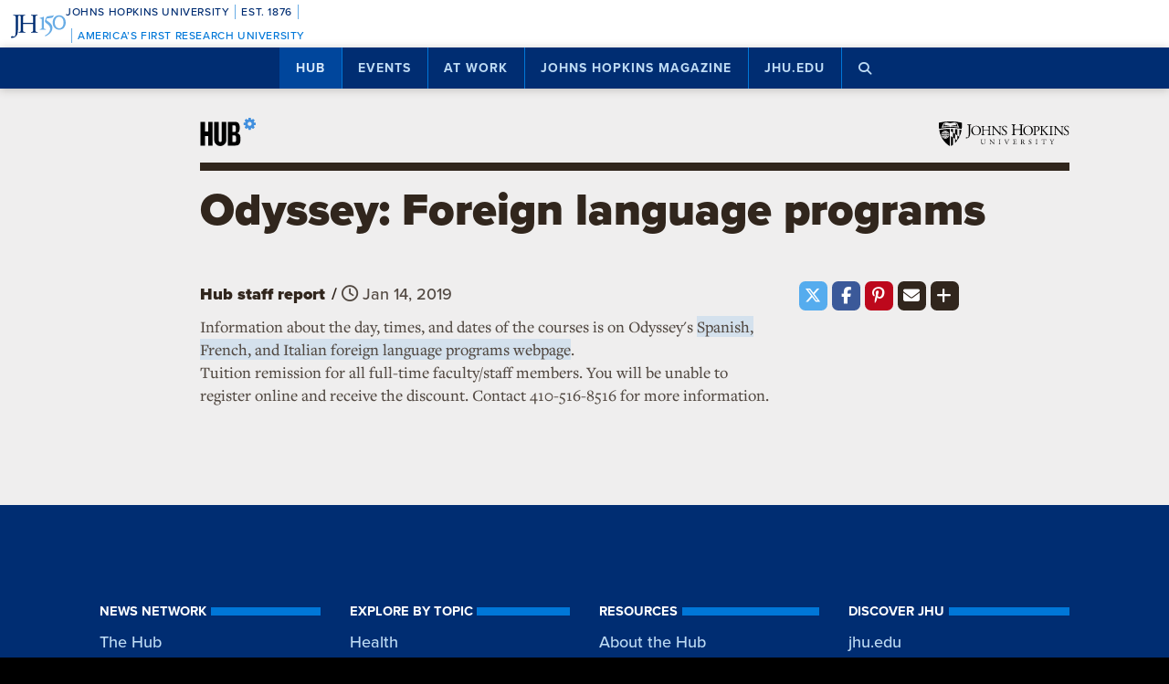

--- FILE ---
content_type: text/html; charset=utf-8
request_url: https://www.google.com/recaptcha/api2/anchor?ar=1&k=6LclNtkZAAAAANENXb4rH5E6uT1RlbUCAFvjxJYj&co=aHR0cHM6Ly9odWIuamh1LmVkdTo0NDM.&hl=en&v=PoyoqOPhxBO7pBk68S4YbpHZ&size=invisible&anchor-ms=20000&execute-ms=30000&cb=nrwgvnampa5a
body_size: 49107
content:
<!DOCTYPE HTML><html dir="ltr" lang="en"><head><meta http-equiv="Content-Type" content="text/html; charset=UTF-8">
<meta http-equiv="X-UA-Compatible" content="IE=edge">
<title>reCAPTCHA</title>
<style type="text/css">
/* cyrillic-ext */
@font-face {
  font-family: 'Roboto';
  font-style: normal;
  font-weight: 400;
  font-stretch: 100%;
  src: url(//fonts.gstatic.com/s/roboto/v48/KFO7CnqEu92Fr1ME7kSn66aGLdTylUAMa3GUBHMdazTgWw.woff2) format('woff2');
  unicode-range: U+0460-052F, U+1C80-1C8A, U+20B4, U+2DE0-2DFF, U+A640-A69F, U+FE2E-FE2F;
}
/* cyrillic */
@font-face {
  font-family: 'Roboto';
  font-style: normal;
  font-weight: 400;
  font-stretch: 100%;
  src: url(//fonts.gstatic.com/s/roboto/v48/KFO7CnqEu92Fr1ME7kSn66aGLdTylUAMa3iUBHMdazTgWw.woff2) format('woff2');
  unicode-range: U+0301, U+0400-045F, U+0490-0491, U+04B0-04B1, U+2116;
}
/* greek-ext */
@font-face {
  font-family: 'Roboto';
  font-style: normal;
  font-weight: 400;
  font-stretch: 100%;
  src: url(//fonts.gstatic.com/s/roboto/v48/KFO7CnqEu92Fr1ME7kSn66aGLdTylUAMa3CUBHMdazTgWw.woff2) format('woff2');
  unicode-range: U+1F00-1FFF;
}
/* greek */
@font-face {
  font-family: 'Roboto';
  font-style: normal;
  font-weight: 400;
  font-stretch: 100%;
  src: url(//fonts.gstatic.com/s/roboto/v48/KFO7CnqEu92Fr1ME7kSn66aGLdTylUAMa3-UBHMdazTgWw.woff2) format('woff2');
  unicode-range: U+0370-0377, U+037A-037F, U+0384-038A, U+038C, U+038E-03A1, U+03A3-03FF;
}
/* math */
@font-face {
  font-family: 'Roboto';
  font-style: normal;
  font-weight: 400;
  font-stretch: 100%;
  src: url(//fonts.gstatic.com/s/roboto/v48/KFO7CnqEu92Fr1ME7kSn66aGLdTylUAMawCUBHMdazTgWw.woff2) format('woff2');
  unicode-range: U+0302-0303, U+0305, U+0307-0308, U+0310, U+0312, U+0315, U+031A, U+0326-0327, U+032C, U+032F-0330, U+0332-0333, U+0338, U+033A, U+0346, U+034D, U+0391-03A1, U+03A3-03A9, U+03B1-03C9, U+03D1, U+03D5-03D6, U+03F0-03F1, U+03F4-03F5, U+2016-2017, U+2034-2038, U+203C, U+2040, U+2043, U+2047, U+2050, U+2057, U+205F, U+2070-2071, U+2074-208E, U+2090-209C, U+20D0-20DC, U+20E1, U+20E5-20EF, U+2100-2112, U+2114-2115, U+2117-2121, U+2123-214F, U+2190, U+2192, U+2194-21AE, U+21B0-21E5, U+21F1-21F2, U+21F4-2211, U+2213-2214, U+2216-22FF, U+2308-230B, U+2310, U+2319, U+231C-2321, U+2336-237A, U+237C, U+2395, U+239B-23B7, U+23D0, U+23DC-23E1, U+2474-2475, U+25AF, U+25B3, U+25B7, U+25BD, U+25C1, U+25CA, U+25CC, U+25FB, U+266D-266F, U+27C0-27FF, U+2900-2AFF, U+2B0E-2B11, U+2B30-2B4C, U+2BFE, U+3030, U+FF5B, U+FF5D, U+1D400-1D7FF, U+1EE00-1EEFF;
}
/* symbols */
@font-face {
  font-family: 'Roboto';
  font-style: normal;
  font-weight: 400;
  font-stretch: 100%;
  src: url(//fonts.gstatic.com/s/roboto/v48/KFO7CnqEu92Fr1ME7kSn66aGLdTylUAMaxKUBHMdazTgWw.woff2) format('woff2');
  unicode-range: U+0001-000C, U+000E-001F, U+007F-009F, U+20DD-20E0, U+20E2-20E4, U+2150-218F, U+2190, U+2192, U+2194-2199, U+21AF, U+21E6-21F0, U+21F3, U+2218-2219, U+2299, U+22C4-22C6, U+2300-243F, U+2440-244A, U+2460-24FF, U+25A0-27BF, U+2800-28FF, U+2921-2922, U+2981, U+29BF, U+29EB, U+2B00-2BFF, U+4DC0-4DFF, U+FFF9-FFFB, U+10140-1018E, U+10190-1019C, U+101A0, U+101D0-101FD, U+102E0-102FB, U+10E60-10E7E, U+1D2C0-1D2D3, U+1D2E0-1D37F, U+1F000-1F0FF, U+1F100-1F1AD, U+1F1E6-1F1FF, U+1F30D-1F30F, U+1F315, U+1F31C, U+1F31E, U+1F320-1F32C, U+1F336, U+1F378, U+1F37D, U+1F382, U+1F393-1F39F, U+1F3A7-1F3A8, U+1F3AC-1F3AF, U+1F3C2, U+1F3C4-1F3C6, U+1F3CA-1F3CE, U+1F3D4-1F3E0, U+1F3ED, U+1F3F1-1F3F3, U+1F3F5-1F3F7, U+1F408, U+1F415, U+1F41F, U+1F426, U+1F43F, U+1F441-1F442, U+1F444, U+1F446-1F449, U+1F44C-1F44E, U+1F453, U+1F46A, U+1F47D, U+1F4A3, U+1F4B0, U+1F4B3, U+1F4B9, U+1F4BB, U+1F4BF, U+1F4C8-1F4CB, U+1F4D6, U+1F4DA, U+1F4DF, U+1F4E3-1F4E6, U+1F4EA-1F4ED, U+1F4F7, U+1F4F9-1F4FB, U+1F4FD-1F4FE, U+1F503, U+1F507-1F50B, U+1F50D, U+1F512-1F513, U+1F53E-1F54A, U+1F54F-1F5FA, U+1F610, U+1F650-1F67F, U+1F687, U+1F68D, U+1F691, U+1F694, U+1F698, U+1F6AD, U+1F6B2, U+1F6B9-1F6BA, U+1F6BC, U+1F6C6-1F6CF, U+1F6D3-1F6D7, U+1F6E0-1F6EA, U+1F6F0-1F6F3, U+1F6F7-1F6FC, U+1F700-1F7FF, U+1F800-1F80B, U+1F810-1F847, U+1F850-1F859, U+1F860-1F887, U+1F890-1F8AD, U+1F8B0-1F8BB, U+1F8C0-1F8C1, U+1F900-1F90B, U+1F93B, U+1F946, U+1F984, U+1F996, U+1F9E9, U+1FA00-1FA6F, U+1FA70-1FA7C, U+1FA80-1FA89, U+1FA8F-1FAC6, U+1FACE-1FADC, U+1FADF-1FAE9, U+1FAF0-1FAF8, U+1FB00-1FBFF;
}
/* vietnamese */
@font-face {
  font-family: 'Roboto';
  font-style: normal;
  font-weight: 400;
  font-stretch: 100%;
  src: url(//fonts.gstatic.com/s/roboto/v48/KFO7CnqEu92Fr1ME7kSn66aGLdTylUAMa3OUBHMdazTgWw.woff2) format('woff2');
  unicode-range: U+0102-0103, U+0110-0111, U+0128-0129, U+0168-0169, U+01A0-01A1, U+01AF-01B0, U+0300-0301, U+0303-0304, U+0308-0309, U+0323, U+0329, U+1EA0-1EF9, U+20AB;
}
/* latin-ext */
@font-face {
  font-family: 'Roboto';
  font-style: normal;
  font-weight: 400;
  font-stretch: 100%;
  src: url(//fonts.gstatic.com/s/roboto/v48/KFO7CnqEu92Fr1ME7kSn66aGLdTylUAMa3KUBHMdazTgWw.woff2) format('woff2');
  unicode-range: U+0100-02BA, U+02BD-02C5, U+02C7-02CC, U+02CE-02D7, U+02DD-02FF, U+0304, U+0308, U+0329, U+1D00-1DBF, U+1E00-1E9F, U+1EF2-1EFF, U+2020, U+20A0-20AB, U+20AD-20C0, U+2113, U+2C60-2C7F, U+A720-A7FF;
}
/* latin */
@font-face {
  font-family: 'Roboto';
  font-style: normal;
  font-weight: 400;
  font-stretch: 100%;
  src: url(//fonts.gstatic.com/s/roboto/v48/KFO7CnqEu92Fr1ME7kSn66aGLdTylUAMa3yUBHMdazQ.woff2) format('woff2');
  unicode-range: U+0000-00FF, U+0131, U+0152-0153, U+02BB-02BC, U+02C6, U+02DA, U+02DC, U+0304, U+0308, U+0329, U+2000-206F, U+20AC, U+2122, U+2191, U+2193, U+2212, U+2215, U+FEFF, U+FFFD;
}
/* cyrillic-ext */
@font-face {
  font-family: 'Roboto';
  font-style: normal;
  font-weight: 500;
  font-stretch: 100%;
  src: url(//fonts.gstatic.com/s/roboto/v48/KFO7CnqEu92Fr1ME7kSn66aGLdTylUAMa3GUBHMdazTgWw.woff2) format('woff2');
  unicode-range: U+0460-052F, U+1C80-1C8A, U+20B4, U+2DE0-2DFF, U+A640-A69F, U+FE2E-FE2F;
}
/* cyrillic */
@font-face {
  font-family: 'Roboto';
  font-style: normal;
  font-weight: 500;
  font-stretch: 100%;
  src: url(//fonts.gstatic.com/s/roboto/v48/KFO7CnqEu92Fr1ME7kSn66aGLdTylUAMa3iUBHMdazTgWw.woff2) format('woff2');
  unicode-range: U+0301, U+0400-045F, U+0490-0491, U+04B0-04B1, U+2116;
}
/* greek-ext */
@font-face {
  font-family: 'Roboto';
  font-style: normal;
  font-weight: 500;
  font-stretch: 100%;
  src: url(//fonts.gstatic.com/s/roboto/v48/KFO7CnqEu92Fr1ME7kSn66aGLdTylUAMa3CUBHMdazTgWw.woff2) format('woff2');
  unicode-range: U+1F00-1FFF;
}
/* greek */
@font-face {
  font-family: 'Roboto';
  font-style: normal;
  font-weight: 500;
  font-stretch: 100%;
  src: url(//fonts.gstatic.com/s/roboto/v48/KFO7CnqEu92Fr1ME7kSn66aGLdTylUAMa3-UBHMdazTgWw.woff2) format('woff2');
  unicode-range: U+0370-0377, U+037A-037F, U+0384-038A, U+038C, U+038E-03A1, U+03A3-03FF;
}
/* math */
@font-face {
  font-family: 'Roboto';
  font-style: normal;
  font-weight: 500;
  font-stretch: 100%;
  src: url(//fonts.gstatic.com/s/roboto/v48/KFO7CnqEu92Fr1ME7kSn66aGLdTylUAMawCUBHMdazTgWw.woff2) format('woff2');
  unicode-range: U+0302-0303, U+0305, U+0307-0308, U+0310, U+0312, U+0315, U+031A, U+0326-0327, U+032C, U+032F-0330, U+0332-0333, U+0338, U+033A, U+0346, U+034D, U+0391-03A1, U+03A3-03A9, U+03B1-03C9, U+03D1, U+03D5-03D6, U+03F0-03F1, U+03F4-03F5, U+2016-2017, U+2034-2038, U+203C, U+2040, U+2043, U+2047, U+2050, U+2057, U+205F, U+2070-2071, U+2074-208E, U+2090-209C, U+20D0-20DC, U+20E1, U+20E5-20EF, U+2100-2112, U+2114-2115, U+2117-2121, U+2123-214F, U+2190, U+2192, U+2194-21AE, U+21B0-21E5, U+21F1-21F2, U+21F4-2211, U+2213-2214, U+2216-22FF, U+2308-230B, U+2310, U+2319, U+231C-2321, U+2336-237A, U+237C, U+2395, U+239B-23B7, U+23D0, U+23DC-23E1, U+2474-2475, U+25AF, U+25B3, U+25B7, U+25BD, U+25C1, U+25CA, U+25CC, U+25FB, U+266D-266F, U+27C0-27FF, U+2900-2AFF, U+2B0E-2B11, U+2B30-2B4C, U+2BFE, U+3030, U+FF5B, U+FF5D, U+1D400-1D7FF, U+1EE00-1EEFF;
}
/* symbols */
@font-face {
  font-family: 'Roboto';
  font-style: normal;
  font-weight: 500;
  font-stretch: 100%;
  src: url(//fonts.gstatic.com/s/roboto/v48/KFO7CnqEu92Fr1ME7kSn66aGLdTylUAMaxKUBHMdazTgWw.woff2) format('woff2');
  unicode-range: U+0001-000C, U+000E-001F, U+007F-009F, U+20DD-20E0, U+20E2-20E4, U+2150-218F, U+2190, U+2192, U+2194-2199, U+21AF, U+21E6-21F0, U+21F3, U+2218-2219, U+2299, U+22C4-22C6, U+2300-243F, U+2440-244A, U+2460-24FF, U+25A0-27BF, U+2800-28FF, U+2921-2922, U+2981, U+29BF, U+29EB, U+2B00-2BFF, U+4DC0-4DFF, U+FFF9-FFFB, U+10140-1018E, U+10190-1019C, U+101A0, U+101D0-101FD, U+102E0-102FB, U+10E60-10E7E, U+1D2C0-1D2D3, U+1D2E0-1D37F, U+1F000-1F0FF, U+1F100-1F1AD, U+1F1E6-1F1FF, U+1F30D-1F30F, U+1F315, U+1F31C, U+1F31E, U+1F320-1F32C, U+1F336, U+1F378, U+1F37D, U+1F382, U+1F393-1F39F, U+1F3A7-1F3A8, U+1F3AC-1F3AF, U+1F3C2, U+1F3C4-1F3C6, U+1F3CA-1F3CE, U+1F3D4-1F3E0, U+1F3ED, U+1F3F1-1F3F3, U+1F3F5-1F3F7, U+1F408, U+1F415, U+1F41F, U+1F426, U+1F43F, U+1F441-1F442, U+1F444, U+1F446-1F449, U+1F44C-1F44E, U+1F453, U+1F46A, U+1F47D, U+1F4A3, U+1F4B0, U+1F4B3, U+1F4B9, U+1F4BB, U+1F4BF, U+1F4C8-1F4CB, U+1F4D6, U+1F4DA, U+1F4DF, U+1F4E3-1F4E6, U+1F4EA-1F4ED, U+1F4F7, U+1F4F9-1F4FB, U+1F4FD-1F4FE, U+1F503, U+1F507-1F50B, U+1F50D, U+1F512-1F513, U+1F53E-1F54A, U+1F54F-1F5FA, U+1F610, U+1F650-1F67F, U+1F687, U+1F68D, U+1F691, U+1F694, U+1F698, U+1F6AD, U+1F6B2, U+1F6B9-1F6BA, U+1F6BC, U+1F6C6-1F6CF, U+1F6D3-1F6D7, U+1F6E0-1F6EA, U+1F6F0-1F6F3, U+1F6F7-1F6FC, U+1F700-1F7FF, U+1F800-1F80B, U+1F810-1F847, U+1F850-1F859, U+1F860-1F887, U+1F890-1F8AD, U+1F8B0-1F8BB, U+1F8C0-1F8C1, U+1F900-1F90B, U+1F93B, U+1F946, U+1F984, U+1F996, U+1F9E9, U+1FA00-1FA6F, U+1FA70-1FA7C, U+1FA80-1FA89, U+1FA8F-1FAC6, U+1FACE-1FADC, U+1FADF-1FAE9, U+1FAF0-1FAF8, U+1FB00-1FBFF;
}
/* vietnamese */
@font-face {
  font-family: 'Roboto';
  font-style: normal;
  font-weight: 500;
  font-stretch: 100%;
  src: url(//fonts.gstatic.com/s/roboto/v48/KFO7CnqEu92Fr1ME7kSn66aGLdTylUAMa3OUBHMdazTgWw.woff2) format('woff2');
  unicode-range: U+0102-0103, U+0110-0111, U+0128-0129, U+0168-0169, U+01A0-01A1, U+01AF-01B0, U+0300-0301, U+0303-0304, U+0308-0309, U+0323, U+0329, U+1EA0-1EF9, U+20AB;
}
/* latin-ext */
@font-face {
  font-family: 'Roboto';
  font-style: normal;
  font-weight: 500;
  font-stretch: 100%;
  src: url(//fonts.gstatic.com/s/roboto/v48/KFO7CnqEu92Fr1ME7kSn66aGLdTylUAMa3KUBHMdazTgWw.woff2) format('woff2');
  unicode-range: U+0100-02BA, U+02BD-02C5, U+02C7-02CC, U+02CE-02D7, U+02DD-02FF, U+0304, U+0308, U+0329, U+1D00-1DBF, U+1E00-1E9F, U+1EF2-1EFF, U+2020, U+20A0-20AB, U+20AD-20C0, U+2113, U+2C60-2C7F, U+A720-A7FF;
}
/* latin */
@font-face {
  font-family: 'Roboto';
  font-style: normal;
  font-weight: 500;
  font-stretch: 100%;
  src: url(//fonts.gstatic.com/s/roboto/v48/KFO7CnqEu92Fr1ME7kSn66aGLdTylUAMa3yUBHMdazQ.woff2) format('woff2');
  unicode-range: U+0000-00FF, U+0131, U+0152-0153, U+02BB-02BC, U+02C6, U+02DA, U+02DC, U+0304, U+0308, U+0329, U+2000-206F, U+20AC, U+2122, U+2191, U+2193, U+2212, U+2215, U+FEFF, U+FFFD;
}
/* cyrillic-ext */
@font-face {
  font-family: 'Roboto';
  font-style: normal;
  font-weight: 900;
  font-stretch: 100%;
  src: url(//fonts.gstatic.com/s/roboto/v48/KFO7CnqEu92Fr1ME7kSn66aGLdTylUAMa3GUBHMdazTgWw.woff2) format('woff2');
  unicode-range: U+0460-052F, U+1C80-1C8A, U+20B4, U+2DE0-2DFF, U+A640-A69F, U+FE2E-FE2F;
}
/* cyrillic */
@font-face {
  font-family: 'Roboto';
  font-style: normal;
  font-weight: 900;
  font-stretch: 100%;
  src: url(//fonts.gstatic.com/s/roboto/v48/KFO7CnqEu92Fr1ME7kSn66aGLdTylUAMa3iUBHMdazTgWw.woff2) format('woff2');
  unicode-range: U+0301, U+0400-045F, U+0490-0491, U+04B0-04B1, U+2116;
}
/* greek-ext */
@font-face {
  font-family: 'Roboto';
  font-style: normal;
  font-weight: 900;
  font-stretch: 100%;
  src: url(//fonts.gstatic.com/s/roboto/v48/KFO7CnqEu92Fr1ME7kSn66aGLdTylUAMa3CUBHMdazTgWw.woff2) format('woff2');
  unicode-range: U+1F00-1FFF;
}
/* greek */
@font-face {
  font-family: 'Roboto';
  font-style: normal;
  font-weight: 900;
  font-stretch: 100%;
  src: url(//fonts.gstatic.com/s/roboto/v48/KFO7CnqEu92Fr1ME7kSn66aGLdTylUAMa3-UBHMdazTgWw.woff2) format('woff2');
  unicode-range: U+0370-0377, U+037A-037F, U+0384-038A, U+038C, U+038E-03A1, U+03A3-03FF;
}
/* math */
@font-face {
  font-family: 'Roboto';
  font-style: normal;
  font-weight: 900;
  font-stretch: 100%;
  src: url(//fonts.gstatic.com/s/roboto/v48/KFO7CnqEu92Fr1ME7kSn66aGLdTylUAMawCUBHMdazTgWw.woff2) format('woff2');
  unicode-range: U+0302-0303, U+0305, U+0307-0308, U+0310, U+0312, U+0315, U+031A, U+0326-0327, U+032C, U+032F-0330, U+0332-0333, U+0338, U+033A, U+0346, U+034D, U+0391-03A1, U+03A3-03A9, U+03B1-03C9, U+03D1, U+03D5-03D6, U+03F0-03F1, U+03F4-03F5, U+2016-2017, U+2034-2038, U+203C, U+2040, U+2043, U+2047, U+2050, U+2057, U+205F, U+2070-2071, U+2074-208E, U+2090-209C, U+20D0-20DC, U+20E1, U+20E5-20EF, U+2100-2112, U+2114-2115, U+2117-2121, U+2123-214F, U+2190, U+2192, U+2194-21AE, U+21B0-21E5, U+21F1-21F2, U+21F4-2211, U+2213-2214, U+2216-22FF, U+2308-230B, U+2310, U+2319, U+231C-2321, U+2336-237A, U+237C, U+2395, U+239B-23B7, U+23D0, U+23DC-23E1, U+2474-2475, U+25AF, U+25B3, U+25B7, U+25BD, U+25C1, U+25CA, U+25CC, U+25FB, U+266D-266F, U+27C0-27FF, U+2900-2AFF, U+2B0E-2B11, U+2B30-2B4C, U+2BFE, U+3030, U+FF5B, U+FF5D, U+1D400-1D7FF, U+1EE00-1EEFF;
}
/* symbols */
@font-face {
  font-family: 'Roboto';
  font-style: normal;
  font-weight: 900;
  font-stretch: 100%;
  src: url(//fonts.gstatic.com/s/roboto/v48/KFO7CnqEu92Fr1ME7kSn66aGLdTylUAMaxKUBHMdazTgWw.woff2) format('woff2');
  unicode-range: U+0001-000C, U+000E-001F, U+007F-009F, U+20DD-20E0, U+20E2-20E4, U+2150-218F, U+2190, U+2192, U+2194-2199, U+21AF, U+21E6-21F0, U+21F3, U+2218-2219, U+2299, U+22C4-22C6, U+2300-243F, U+2440-244A, U+2460-24FF, U+25A0-27BF, U+2800-28FF, U+2921-2922, U+2981, U+29BF, U+29EB, U+2B00-2BFF, U+4DC0-4DFF, U+FFF9-FFFB, U+10140-1018E, U+10190-1019C, U+101A0, U+101D0-101FD, U+102E0-102FB, U+10E60-10E7E, U+1D2C0-1D2D3, U+1D2E0-1D37F, U+1F000-1F0FF, U+1F100-1F1AD, U+1F1E6-1F1FF, U+1F30D-1F30F, U+1F315, U+1F31C, U+1F31E, U+1F320-1F32C, U+1F336, U+1F378, U+1F37D, U+1F382, U+1F393-1F39F, U+1F3A7-1F3A8, U+1F3AC-1F3AF, U+1F3C2, U+1F3C4-1F3C6, U+1F3CA-1F3CE, U+1F3D4-1F3E0, U+1F3ED, U+1F3F1-1F3F3, U+1F3F5-1F3F7, U+1F408, U+1F415, U+1F41F, U+1F426, U+1F43F, U+1F441-1F442, U+1F444, U+1F446-1F449, U+1F44C-1F44E, U+1F453, U+1F46A, U+1F47D, U+1F4A3, U+1F4B0, U+1F4B3, U+1F4B9, U+1F4BB, U+1F4BF, U+1F4C8-1F4CB, U+1F4D6, U+1F4DA, U+1F4DF, U+1F4E3-1F4E6, U+1F4EA-1F4ED, U+1F4F7, U+1F4F9-1F4FB, U+1F4FD-1F4FE, U+1F503, U+1F507-1F50B, U+1F50D, U+1F512-1F513, U+1F53E-1F54A, U+1F54F-1F5FA, U+1F610, U+1F650-1F67F, U+1F687, U+1F68D, U+1F691, U+1F694, U+1F698, U+1F6AD, U+1F6B2, U+1F6B9-1F6BA, U+1F6BC, U+1F6C6-1F6CF, U+1F6D3-1F6D7, U+1F6E0-1F6EA, U+1F6F0-1F6F3, U+1F6F7-1F6FC, U+1F700-1F7FF, U+1F800-1F80B, U+1F810-1F847, U+1F850-1F859, U+1F860-1F887, U+1F890-1F8AD, U+1F8B0-1F8BB, U+1F8C0-1F8C1, U+1F900-1F90B, U+1F93B, U+1F946, U+1F984, U+1F996, U+1F9E9, U+1FA00-1FA6F, U+1FA70-1FA7C, U+1FA80-1FA89, U+1FA8F-1FAC6, U+1FACE-1FADC, U+1FADF-1FAE9, U+1FAF0-1FAF8, U+1FB00-1FBFF;
}
/* vietnamese */
@font-face {
  font-family: 'Roboto';
  font-style: normal;
  font-weight: 900;
  font-stretch: 100%;
  src: url(//fonts.gstatic.com/s/roboto/v48/KFO7CnqEu92Fr1ME7kSn66aGLdTylUAMa3OUBHMdazTgWw.woff2) format('woff2');
  unicode-range: U+0102-0103, U+0110-0111, U+0128-0129, U+0168-0169, U+01A0-01A1, U+01AF-01B0, U+0300-0301, U+0303-0304, U+0308-0309, U+0323, U+0329, U+1EA0-1EF9, U+20AB;
}
/* latin-ext */
@font-face {
  font-family: 'Roboto';
  font-style: normal;
  font-weight: 900;
  font-stretch: 100%;
  src: url(//fonts.gstatic.com/s/roboto/v48/KFO7CnqEu92Fr1ME7kSn66aGLdTylUAMa3KUBHMdazTgWw.woff2) format('woff2');
  unicode-range: U+0100-02BA, U+02BD-02C5, U+02C7-02CC, U+02CE-02D7, U+02DD-02FF, U+0304, U+0308, U+0329, U+1D00-1DBF, U+1E00-1E9F, U+1EF2-1EFF, U+2020, U+20A0-20AB, U+20AD-20C0, U+2113, U+2C60-2C7F, U+A720-A7FF;
}
/* latin */
@font-face {
  font-family: 'Roboto';
  font-style: normal;
  font-weight: 900;
  font-stretch: 100%;
  src: url(//fonts.gstatic.com/s/roboto/v48/KFO7CnqEu92Fr1ME7kSn66aGLdTylUAMa3yUBHMdazQ.woff2) format('woff2');
  unicode-range: U+0000-00FF, U+0131, U+0152-0153, U+02BB-02BC, U+02C6, U+02DA, U+02DC, U+0304, U+0308, U+0329, U+2000-206F, U+20AC, U+2122, U+2191, U+2193, U+2212, U+2215, U+FEFF, U+FFFD;
}

</style>
<link rel="stylesheet" type="text/css" href="https://www.gstatic.com/recaptcha/releases/PoyoqOPhxBO7pBk68S4YbpHZ/styles__ltr.css">
<script nonce="ZnYbr_Q7__Z4pImBeO9c6Q" type="text/javascript">window['__recaptcha_api'] = 'https://www.google.com/recaptcha/api2/';</script>
<script type="text/javascript" src="https://www.gstatic.com/recaptcha/releases/PoyoqOPhxBO7pBk68S4YbpHZ/recaptcha__en.js" nonce="ZnYbr_Q7__Z4pImBeO9c6Q">
      
    </script></head>
<body><div id="rc-anchor-alert" class="rc-anchor-alert"></div>
<input type="hidden" id="recaptcha-token" value="[base64]">
<script type="text/javascript" nonce="ZnYbr_Q7__Z4pImBeO9c6Q">
      recaptcha.anchor.Main.init("[\x22ainput\x22,[\x22bgdata\x22,\x22\x22,\[base64]/[base64]/[base64]/[base64]/[base64]/[base64]/KGcoTywyNTMsTy5PKSxVRyhPLEMpKTpnKE8sMjUzLEMpLE8pKSxsKSksTykpfSxieT1mdW5jdGlvbihDLE8sdSxsKXtmb3IobD0odT1SKEMpLDApO08+MDtPLS0pbD1sPDw4fFooQyk7ZyhDLHUsbCl9LFVHPWZ1bmN0aW9uKEMsTyl7Qy5pLmxlbmd0aD4xMDQ/[base64]/[base64]/[base64]/[base64]/[base64]/[base64]/[base64]\\u003d\x22,\[base64]\\u003d\\u003d\x22,\[base64]/w57DhMKPw47Ci8OVK8KYRQXCjlDDhcOWwojCp8O1w7HCsMKXA8OZw4M3Xm1VNVDDlMOTKcOAwpZyw6YKw5vDtsKOw6cwwrTDmcKVccOEw4Bhw5k9C8OwaB7Cu3/[base64]/worDncOkKMKBw4HCosKZw4ZGQnFVwrbCjybCu8KIwrLCr8KbJsOOwqXCvCFqw5DCokIAwpfCtU4xwqEhwpPDhnESwrEnw43CscOTZTHDi3rCnSHCoCkEw7LDqmPDvhTDkm3Cp8K9w63CiUYbTMOFwo/DiixYwrbDiCjCpD3Du8K9ZMKbb3vCnMOTw6XDk0rDqxMVwqRZwrbDlMK1FsKPZcOXa8OPwr10w69lwrkpwrY+w7LDk0vDmcKewrrDtsKtw6rDj8Ouw51/[base64]/[base64]/[base64]/Ctz0Ow4lkwoUvw5wnwpvDoMOUL8KFw59kWCZtdcOYw7pgwrcMdWZLNB3DjH7Ctl8rw5jDtyNfI0sJwoNqw77Di8OIE8Kbw6jCvcKQK8OCDsOUwo4Ew7/DnXtswrZpwoJ3PMOgw6bCpcOITnHCmMOIwqJxBcOHwprCj8K7V8OrwpxTXQTDu1kKw7zCpwHDv8OkEMO/NTBXw4TChC4uw6lJY8KGCGHDkcO8w4UtwoXCh8KLVMKmw7McEcKuY8O+w48nw7ZqwrbChMOJwp8Nw5LDuMKvwp/Di8KfBcODw6oSZ3BMSsKHS3jCpmTCmDHDicK2WlEzwoViw7QNw4PCjCpbw4vCm8Knwq8lJcOiwr/[base64]/B8OBw4ErFsKfw6VdwpxuCRZtwqzCrsO9wqtzccO5w5/Cmwx2QMOgw40cNsK+wp1RHcOjwrfCsm/Ck8OgTsOXbX3DnSMxw5TChl3Ctk4qw6RhZhdpMxQLw4cMSgR1w7DDryZ+GcOwa8KXBSVRGiHDh8Kfwo52wrXDvkgPwqfChQh7OsKEYMKGRmjCsFXDh8K/N8KVwpfDiMO8OcKKYcKdFzcAw4N8wpzCiQxyW8OVwoYJwq/CscK4OijDosOqwrlTOlLCog1vwrHDp2vDmMOSNMOZXMOlSsOvLxPDuXENOcKnTsODwpzDvmZcGsO4wpZxNgzCm8ObwqDDoMOcPWdWwqnCiHzDqRsQw6gkw7lWwp/[base64]/wrbDhsKAw4PCtGvCucKHdCkvKltzwoRwwrppGcOvwrnDj30sMA7CnMKpw6VAwpQANMKywqFDS2rDmSkHwp8hwr7CnjLDhA8pw4bDu0nDjRfCn8Oyw5IjDz8Kw5hZF8KNIsKPw63CsGjChTvCqzLDnsOsw5/DvsKEWMOgVsKtw4Zkw4keSVtKeMOEPsKEwow5ZA1HHlZ8V8KBPionfRfChMOQwpM4w400DwTDssKZcMOyIsKcw4zDlsK/E3dow4vCky9Wwp1nL8KNS8OqwqPCpn/DtcOGTcK/wrNmEAfDocOsw7lgwos4wrrCh8OfUcKzMyAKTMK9wrfDp8OWwoAnXsOrw4/CvsKvfH5JNcK6w6AHwpgva8Khw7Izw4w4fcOtw5sfwqtiCcObwo0aw7HDkRbDl3bCu8Knw6w+wqbDsyfDjUhWRMKowrVIwovCr8Oww7rCv2LDkcKtw7h/WDXClsOcwr7CqwrDiMK+wo/[base64]/DmMKBwqLDhUHDpEBLwpo+w7DCh0fCuMOZw4YhATIwN8OZwoHDoE1qw4HCl8K7UEzDjMOPQsOUwqUqw5bDuWQAED00dR7Di0ZXUcOLwrMNwrVUwrg2w7fCtMO/w7UrZggYQsKCwogVLMKCJMOZUxPDhmAuw6vCt2HDpcKOUm/[base64]/DisOpdMKIw4jDnAFdckTCoTZdwqFAw67DllF6cktrwrvCmXgsX1FmFMOTO8Kkw49kworChVvDokQWw6nDpQ10w4PDmSM+L8O1wqBDworDrcOdw4LCoMKqBsOxwo3Ds1EDw4VGw4A/MMKvOMODwq47acKQw5h9wqU+YMOuw4k+Px/Dt8OXwqkIw7cQYMKYDcO4wrXCisOYaQ9feCbDsyzCmi7DtMKTYMOnw5TCk8KAFBAjFhDDgQQ1VCE6IsODw542wopkUkc+EMO0wq0AQMOVwql/YMOOw74rwq7CviLCth8UO8O5wpPDucKcw7/[base64]/wrjCtUDCuMOkwpRVJMKVLmzCh8KVAcOsSMKSw7HDoAPCssOiQsKsKX4zw6DDqcKQw70MIMK3w7TCpzrDkMKTIcKpwoBtw7/CiMOhwqzChwEew4kOw7rDksOIGMKyw5DCj8KkTMOfBUhRwqJGwp5/wp7DiX7ChcO5MD80w6vDmMKocSUWworCqMOow5tgwr/DgcOewobDu31gaXDCqA4SwpnDjMOhExLCj8OMV8KdNsO/[base64]/Du8ODw7NlKsKLTFrDu8OUw4XCkj/Cl8ONwoXCr8OhYMOsBnjClsK9w6TCrEEHI0PDtHLCghfCoMK8MnVxQ8KZEMO8Gl0kCh06w5R+PFHChlZ1V0NsfMOLYxTDisOZwo/DpncfNMOtEhfCqTHDtsKKC15xwp5PN1/CuVgCw7XDnjDDtMKWRw/[base64]/[base64]/[base64]/XXDDpsOBw5XDpsKyUnrCpGEQScKdBXzDksOrw6sCw7N/DQsDA8KUfsKuw7vCj8OTw7PDl8OUw6LCg3bDhcK+w79APAXCiEPCmcKxdsKZw6bDriFOw4HDt2sNwo7Dm0fCshAhW8OGwosOw7ULw5rCucO3w6TCsH5kZBHDosO/b3FNdMKcw7o7E3bCi8OCwrDCtxRLw7MSUkkGwpdew7LCocKXw6sAwojDncOuwrJrwpcnw61cDnDDpAllDxxNw6x/WnBDWMK1wqbDowF0b3M+wo7DhsKMMQVxLkAYw6nDhsKhw4/[base64]/Cu1fCicK/w7R/woxcwqAqU8OgwrTCtAxMwoYEOW0Yw7/DqU/CiRN3w74dw5vChVzDsy7DmcOcw5UFDcONwqzCmTMvfsO8w5wQw7RFCsKsbsK0wqMyLHkhw78Fwq0CNDF/w5sQw4dswrYyw4EIBh8NRi9fw44KBhd/[base64]/DrMOccz3CpcK7w5zCj8ObKcK+LsKrWF16NG3DksKNGkHChsK5w4vCmsOwZwzCiis7CcKFF0LCmcOXwrE3dMKgwrNSJ8KHBsKpwq/DkcKWwpXCgcOmw619aMKawo48OCs9woHCnMOYIRpudQ43wpgPwqF0IcK2ZcO8w7NhP8K8wocsw6U/wqbCsHsKw5U2w4dEO1JIwrXCiG9cFMOew4JVw5g3w4JLZcO7w5nDgMKzw7gxfcO1AWbDpA/Dt8O/wqjDpk/CpmPDlcKrw4nCv2/Dgi/DjQLDmsKLwpzCncO/J8Klw4IKI8OOYcKgGsOKOcKyw4UYw7g9w7zDlcK5w4V+SMKLw77CpWZ3S8KMwqR8w5YDwoBVw4hME8ORAMO1WsOoER8MUDdEdSHDtl7DvcKEOcODwrVwUBM/[base64]/wqbCusK1JMOzcBfCmzpzwqbDpcOgJMO1wohCwoAFJcOzw6YhXGTCksKvwrceEMOEMxzCnMKMTAweKGAnQTvCn3M7bV/DlcKVVxJ9VcKcTMOzwqPDuU7DrMOWw4Ehw7TCox7CosKpHk7CjMOHRcKOFmDDhn3DkVBiwqdbw4tawpHCjTjDr8K+HFjCqcO0Wm/DsC3Dn2F7w57DnwUTwqkXw4PCp3U2wqApVMK7J8K/w5nDiTcDwqDCmcO/WMKlw4J3w65lwqPCrDpQDlfChjHCqMKPw6fDkkTDtn5rcTguT8Kfw6t1w57DgMK/wprCogvCuU1XwqYnV8KYwqfDo8Otw4LCojE0wpkdGcKcwq3ChcOFa2V7wrQaLsOgVsKTw7IreWPChWIPw47DisKeR3ZSay/CgsONVMO/wrrCiMKbYsKQwpp1D8OoJz3Dj3jCqsOJTcOpw5jCssKNwpJtYjQOw6ZWQxvDpMOOw4lOCxLDpDHCksKtwpJmQQUow4vCuAovwoEiBR7DjMORwpvDg0Znw5hJwrXCigzDtQdAw7zDuDDDh8Kew50bT8KQwp7DinjChkDDiMKhwpsLXUYBw7E5wq1XV8O/CcKTwpzCmRzCqUPCt8KaVgp+bMK+wrnCp8O2wrXDrsKvOQFDbSjDsAPDgsKVeHcDXcKuJ8O9w57CmcOPMcKbw7EsYcKKwoYfG8ORw4rClwd6w4rDq8KcUMO5w54zwolaw6rCmsOPF8K2wo9Fw6DDocOXCnLCl35aw6HCv8O4bBrCmj7ChsKAT8OuIi/Dk8KIcsOUDzQTw6oUA8KkaVMnwpoNVx8dwow4wrZVFcKlM8OOwplpGF7DkXjCsABdwpLDpsKzwp9mWsKMwpHDgALDthPCrFN3N8KTw5bCjhjCmcOpCcKBE8KPw7UzwoNPO3sBM0/DicOEHCvDi8OXwovChcK0MGABcsKXw4YtwrPCoGtzXiR7w6cvwpI7ejx0SMKgw797RyPCikLCkHlHwq/DncKpw5ITw53CmSlQwpjDv8KrP8OrTXoFZAsaw5zDtEjDuX9NDhjDucOkFMKbw7wBwpxBOcK+w6XDoTrDq0xww6gFL8OuB8K/wp/[base64]/Ciz88wq56w58yWC5Qw6TDg8KYwqXDujHCr8OcFcK7w4ERB8Ofw6d5eETCpsO2wobDoDjCssKeLMKkw6nDu1rCucKJwr4twrvDiTx0bhcLb8OmwpMVw4jClsKWacOfwqTCrcKkwrXCnMKXLSgOPcKNEsO4K1sMUVrDsQhswphKCH7DkcKOL8OGbcKBwrcqwrjCkT5/w7vDkMK2ZsO/dxvDrsKNw6JIdwPDj8K0WUNRwpIkTsOFw6cRw4bCqz3CqTvDmR/DqsKxYcKbwoXDk3vDoMOUwpnClAhdGcOBA8Kkw4TDn3jDjsKlYMOFw6rCjsK+OQZ0wrrCsVPDvzzDi2xDfcO1fnRsG8KZw5nCvcKVbW3CjjnDvivCg8KFw798wrc9fsOfw7PDgsOew7E9wrBiDcOXd3Blwqtwf0bDnsOzTcOkw57CsF0GAR/DpwvDrsK0w5DClcOhwpTDnCwNw6XDiXnCqcOrw5w3wrfCtjdES8KKK8K8w7vCucOqAhLCrk9zw4rDv8OswopHw6rDoFzDo8KMUQ41MSMqVi9hc8OlworCmGFFcMOew4gyX8KZT0bDv8KCwo3DncO7wqp/QWQGPClsfzgxZsOnw50jKV3Ci8OFO8Kqw6UKXg3DmhDCpk7CuMKow4rDtwVkfHYiw5gjCTfDkxlbwo0kBcKUw6bDhkfClsOwwrJjwrLCl8O0EcKkXxbDk8OQw5/[base64]/Cg8KfAgPDo8OROcKgw61NwqzDoRPDknTCpBzCj1rCmkfDusOvBh8Xw4Z7w64fCsKuasKIZgZaIDHCjj7DljfDjXjDvWPDj8KpwoMOw6fCo8KyMUnDpy7CpcOEIzPCt33DuMKrwqgCGMKFFmoZw4bDikHDkhbDr8KAYMOxwo/DmRcaXFvCrjDCgV7CszQoWDbCgcOlwr8+wpfDqcK5c0zCpid/[base64]/CrcKHNQRREMKLAMKEwpt5egbCky3CtiJsw6UzFCHDh8KKwqTCvW/[base64]/[base64]/CrifDp8KhKMK9IkDDln/[base64]/[base64]/CjcOYWXXDucO0ch1lWEzDgmBswoDCiMKDVcOyYcOaw57DiQHCoW9fw4LDjsK1JBfCvFgqBh/Ck18GAQZHXVTConJMwrI7wqsgfyBwwq1EMMKTPcKkL8OIw7XChcKVwrvCg17CtW12w48Kwq8FbjvDh0vDulxyTcOWw6VxUF/CkcKJOcKLK8KLHcKvFsO6wpnDi0XCh2jDkWdEIsKsQMOnOcOpw4toBzx0w69XeDJRScO4ai1PFsKjVnouw73CqCgCIjdMM8O/wps/bX/CoMOyNcOZwrbDkBQGcMKSw7MKc8O3Eh5PwoZuSDDChcOwa8O9w7bDonTDvFcBw4N2csKVw6/Cmj1HB8KewrgsP8KXwrADw5HCuMK4Ox/DlcKuaknDiSw3w7duVsKfeMKmDcKRwqZpw5nCiQQIw5wWwphdw4BtwpkdeMKGIwJ0wo9lw7tNLXfDkcOLw7rCnCoOw4JKI8Kmw4/DrMOwWiNrwqvCoQDCnXrDnMKcZRlOwpfChkYlw4nCpC1uR3fDk8OVwrIUwojDk8OcwpQ9woY/DsONw4DCk0zCmsKhwpLCo8OxwqNfw6YkPhLDnDxcwohfw7dsPj/CmQo5XcKoeRAqCBXDh8Kbw6bCn1HDr8KIw44FN8O3O8K+wqQ/w4vDqMK8MMKhw4kaw6syw7YcL1jDjgsZw40Ww61sw6zDpMK+csORw5vCl2kGw4QFH8OZGUbDhk5iw7VuFkU3wojCrBlLA8K+M8OGIMKiC8OQNx/CjgHCn8OiN8KweTjCjUvChsKvEcOcwqQLYcKeDsKLw5XDpcKjwqMRXsOmwp/[base64]/[base64]/woQBw4DCuyXDtcKlQCMgwq9HwpHDv8Kzw7XDk8OqwpItwrfDqsKEw6XDtcKEwo3DkBHDkHZiNRYGw7bDv8KBw7BBfl4aBzvDuyMeM8KQw5g5w4PDucKIw7HCuMOmw4s1w7IsOMOTwrQew4hlIsOcwpHChErCrsOUw4zDjsOvMMKJVMO/wrZYBsOnAcOMS3PChcOhw5jDvhjDrcKIwpVIw6LChsKdwpbDrH8wwrbCnsOfXsO1bsOJC8OgK8Ogw5NfwqDClMOiwpHDvsOLw5/DhMK2cMKvwo5+w41SFcKAw4gCwonDlxgrd1Mvw5RrwqNULjh1X8OowoPClcOnw5rChzbDjAoUd8OrIsO6XsO/wq3ChcOccAzDvXFNYTbDv8KzMsO+OHg8dcO1K13DlcOeDcK1wpLCrsOwG8Obw6nDu0bCljTCqGnCjcO/w6nDrsKcE2dPA1hqMw3CnMKEw5nCjcKTwrrDk8OXWcOzMRRsHV8fwr4HScOrAhzDkcKfwqt6w5nCsgMGwovCjMOswqfCqGHCjMK5w6nDgcKuwoxKw5g/L8KRwp/DiMOkEcOKHsOPwp/CksOQO1XCqxLDt1jCsMORwrl+PEcEI8Oawr5kDMKmw6/ChcOWf2/[base64]/[base64]/DgHV0FsOjwpNdw6FDwqlXTcKHS8KiLMOtecKUwoEGw7gHw5UTecOVFsO9FsOpw7HClsKiwrPDnQUTw43Dnl8QI8OUU8OcQ8KyVsOnKT9oH8OlwpHDlMKnwr3CosKfRVZPbsKSf1tXwqPDnsKvw7DCoMKuLcKMDh15Fy0lTz5ERMOOV8K3wpjCrMKGwroiwoXCrMO/w7liZ8OMTsKWfsOOw7wdwpzCucO0wqPCs8K/wqM5YG3Cp1XCm8OUcnjCocOmw5rDjjnCvHzCnsKhw55iJ8OqDcOaw5nChwrCsRZ+wofDtsKfVsORw4HDvsOYw7x3G8Oqw7TDrcOMJ8KwwptTbsKIKgLDj8O4w5LCmiU+w6DDr8KNQ1rDv2LCosODw4Vxw48pMMKWw4hdesOsfwbChsKlRSPCs2/DpxxJb8OCc0nDiWLCtjXCliDChnbClHw0TcKRE8OEwo3DmsKJwrXDgxzDp0DCo07DhMKWw4kfOSLDqiDCiR7Cq8KCAMOPw6Vkwp4IXMKcalZww55BX35OwrfDgMOCWsKVBjDDtTbDs8ONwqrCmwlBwoHCrXvDslkLPwTDlDUffBjCq8ONDMOZwpo5w5gAw6QebTR/[base64]/DgcOMIcK+w4zCqcOGwo1Mw5c/LcKmw64Nwr0SHVF6W3BvHcKMYkTDosK0dMOncsOPw4Qhw5JbQCooZsOvwqzDlBwEPsK3w4LCrsOFwobDnwI1w7HCv1RIwrwWw7dBwrDDisKuwrBpWsKgPlw/fTXCunhBw6NYOF9Qw57CtMK9w5TCsF9lw5bDhcOkNiHCh8OSw6vDosKjwo/CtnbDmsK1dcOxNcKVwqTCssKYw4jCh8Kuw4vCrMKNwpxJRiscwqnDuELCqmBva8KOWsKdwqLCjsKCw6MuwpLCu8Khw4IEQAVICWxwwrVPw6bDvsOLY8OOPSHClsKXwrfChsOFZsOZf8OYPcKOUMO/f1DDkFvCrlbDvA7ClMOVKTrDsHzDrcKlw7dxwprDvR1QwozCs8OpQcKzPQJNbw4yw45rZcK7wovDtH1DH8KBwrQtw5ACAnnCkFxcKk87GWvCllBhXxTDmQTDnFxDw6HDkl9Rw4rDtcK6WXptwp/CocKqw5NhwrV+w6ZUQMOjw6bCiDzDgEXCiH1Cw6bDv0/DlsK+wr4+w7oTXMOiw63DjsOvwqdFw78rw6DDhy3CvBNpRhfCi8KWw6/DmsKTasOjw7nCpyXCm8OsU8KSK1wiw4XCoMO7P001N8KcXiwDwrYjwoYcwpoWTcOLEFLCjMKsw7ISeMO/aiojw7AlwoDDvCtOfcOmNErCrMKLMnHCt8O1OB97wr5Mw60+fMOtw7fCucOwFMOYaDEWw7HDmcKDw54NNcOUwp8vw4LDtxl5UsOVSCzDi8O0LQrDiWHChljCucOrwoDCr8KoEBLCpcOZBw8xwrsjLTpZw5khYH/CpzDDhicyE8OeBMKTw6bDo1XDlcOkw5LDll7Dg1rDmmPCkcKtw7xvw6QdI0QoIcKbwo/CviXCusOUwqjCqCAORUteFBfDhkMKw6nDsDB5w4dZJx7CoMKLw6fDh8OOX2bCqivCo8KMNsOUPmsmwoLDg8OewqrCnlocJsOcCsOwwprCtmzCiX/DiVfChXjCu3Z9SsKRLkRkFyQ1wphkQcOOw4ELYMKNSDUSWmLCmQbCoMO4BR3CrywxAcKsDUnDlsOGelbDkcO/[base64]/Clx3CvcO2SQlpLCrDv8K9wrE4w58ywqDDhmZpT8KIH8K6R3HDtlYNwo/DtMOswr52wqAfS8KUw7Vfwpd5wpkTbcKZw4nDisKfGsOPO2/[base64]/woILwoHCpMKMw7YKOnPCkMKQwo8hCW7DucOqw63CmcO5w4pHwr5ldn3DiS/[base64]/f3PDv8K9JSAVwrDCoQTCqW7DkVU3CBN6wp3Dg3oTBmPDklTDrsOEYx5gwqxVAxUmXMKtXcOuG3bCpFnDqsKtw7FwwoJiKkcvw65hwr3Chh/Co0MqHcOTLFo/wp5WWcKHMcOEw6LCtSxswoJOw4DDmkPCkW/DiMO9E0TDrgvChFtpw5QPdS/DrMKRwrMKMMOAw7/DsGrCsg3CpxdhAMO1TMOjLsOsAXhwHntqw6AywrTDk1E1PcKOw6zDi8KqwoJNCcOwPMOUw54WwoAUNsKrwprDkhbDoTLCgcOKSirDqsKKMcKnw7HCmGhLREjDiiPClMO1w6NEKMO9NcK8wp5/w6JuNk3Ck8OaYsKZIF4Fw4rCpF0Zw4p2dTvDnh5IwrkhwqVjwoQSUBvCqhDCh8ONw6jCksOjw6jChFbCpcOMw49Yw5E2wpEOYMK9fMOVacKeXhvCpsO3w4DDgTHCvsKUwr4Nw4XDtVXDr8Kfw7/DlsOwwqzDh8OBXMKId8OEfUB3woUmwoQpOG/CpQ/CtWnDscK6w5xAbsKtcjsHw5c/GsOJGitew4bCgMKYw6zCkMKLw4UgQsO+wo/DgAfDksOKf8OrMT/CmMOocTbCi8Kzw7xGwrnClMOUw5gpPyLDlcKoZTgqw7jCrgkGw6rDlwIfW3c/w5d1wopQLsOcO3nDg3PDjsOjwovCii9Uw6bDpcKTw53CmsO/SMOxH0LCuMKUwqLCscOtw7RuwqPCqQsDd09cwpjDgcKjOiEcF8K9w6ZrLEDCssOPDVvDrmB0wqZhwqNfwoF8BiVtwr3Cs8KEZAXDkCojwonCnBsuaMK8w7jDnMKhw6Nvw5pWScOCLHPDpzvDi1UIEMKew7M+w4fDmQpUw6hxaMKGw4/Co8KoJizDuGt6wqfCsgNMwrtudnPDuCTDmcKuwofCm33DmyHClgtAbMOhwqfCjMK7wqrCix8nwr3DoMOSb33CsMOOw6vCosKGXRoXwoTCjwwXJ0gLw5jCnMOfwonCqEYWInDDkBDDi8KGJMKEHmd5w67Dh8K5FMK+wqR/w6hBw7HCikDCkjkYeyrDmMKbZ8Kcw4E3w7PDjXvDnh0xw6/ColjCmMO5I1ASXA8ARmnDkmNSwpDDlS/DkcObw7bDtjnDgMOjaMKqwqLCmMORKsOGdjXDtXpxY8O3Eh/[base64]/wpo9wqRwfy/Cih7CjHfDjQTDlHjDn8OWLSB0cyIZwqTDr1Vqw7/[base64]/fX83w4bCiDIWw69mEsKEwqh2ccOXNTpFZl4jWcK+wrzCgRcIIMK0w5J8W8OJUMK1wqbDplYfw7nCscKbwpZOw5McW8ORwrfCggTCmMKkwqXDl8OWecK9bizDoSnCvz/Dl8KrwrrCr8OZw6kWwr48w5DDjEnCpsOSworCnUzDgMO9K1wawpMRw5hNc8K3w7w3csKaw6bDo3PDiGfDoR0Lw6pswrrDjRrDj8KPW8OYwo/[base64]/DpkQbwoJ5wq/DssO0RcKGwqnCjD0yFBdSScKswqVXQTUlwo1VcsKOw6TCsMOqPCvDuMOpY8K5UsKxGE0kwq7CqMKrdGzCu8OXLV3DgsKFUsKMw44AVyHCosKJwq/[base64]/ClVtsw7JuMQTClMOnUcOvwotrw57DsCVow5Zpw5/[base64]/DlsKvw4E7WSYFwqzCvcOkE27ChMKaD8KPIj/DpzcXK23DhMO1bHF5YcKzOTPDrcKxGsOTexDCrDYUw5fDgcOmHsOOw4zCkAnCqMKPfmfCkg17w515wpVsw5tDN8OiJlgVdhMHwpwkIivDk8KwBcOdwqXDsMKewrVwHQfDu0jCsFlVcU/DvsKdBcKwwoRvS8OrbcOQQ8Kyw4JFURc+XibCoMKHw541wr3CmsKwwoIWwqt8wph8H8K/w70TWMK7wpM0B2/[base64]/DqUpSw7PCrnrDucKwLQNbw4HCmWJywoLCpB92YVLDri/CrwDCncOUwqDDisO1cUfDiwHDqsOFADMTw5rCjG5+wpQ8TcKbDcOgXkkgwoBAd8OBNmg7wpUhwoHDpcKNEMO+WyXClwzCsXfDi2vCm8Ouw7rDo8OzwpNJNcOgAA5zZgAJOQvCsh3CmgnCuXTDiWIiI8K/T8KlwrTDmELDjUTClMKVHwXDmcKtEsOFwprDocKDWsOhTMKRw4MHHFwWw43CkFvCvMK5w5jCtw3CpzzDqQNDw7PCk8O4wowLWMKjw6zCixnDr8O7CT7DnsO/wr0aWjdDPcKmIWtOw7FKf8O4wr/[base64]/Cm8KqwrfCjn3DlMKVwpx+wpLCo8K7VGbCqAp7TMKOwqzCt8OtwrQKw6FZcMOwwqdiA8KlGcK5wrvDnmgJwrTDv8KBCcKRwoQ2HhlMw4lew6fCgcKowq3Cp0zDqcOyMSDCn8OOwp/Cq2wtw6Rrw7dyZMKdw7ImwprCm1k/[base64]/DocKRIQsDccObwrbChz7Cq8KpMnx+w5wHwpvDh3PDsB5tKMOAw7/CtMODY1jDg8K+fDDDjcOjXDzCm8O2aVfDm0ckNsK9aMOuwrPCr8KqwrfCmlfDtcKHwqIVccO/wo5owpfCvnzClwnDvsKUXyrDrgrCl8OdMRHDncOiw5rDuU5+B8KrIi3Dj8ORT8KXR8Oowo0Fwp92w7rDgMKUwqzCssK+wrgPwoXCkcOnwpHDqkTDu15YHSRONSdnw4tWBcO2wqRwwozClWITK0zClAASw6REwo53w5LChi/CoVRFw6fCrXhhwqXDhX/CjEkYwrIFw70SwqpObnbChMKKV8ODwpnCrcO1w5hUwrR/[base64]/[base64]/[base64]/DoUwGwrpwwp7DksKvw61dH8KEw7XCkcKJw4wvLcKoUMKlEl/CuyTDsMKFw7pJbsOXNcKUwrUnMMOYw5zCiloMw6PDvQnDui8ePDBTwpULZMKFw53DpxDDucKFwpfDtCoCG8ORacOnEGzDlTbCqQIaICLDk3JpNMODL1zDv8OOwr1XFxLCqEzDljTCtMKuA8KaEsKPw4DDrcO0wo0HLUZOwp/[base64]/[base64]/CgsK3ZDnCpTJ2Y8KswpEJOsOewrLCrjkJwqPCr8KpHSFFwooZTMOwCMKwwrBvGlDDnHFaNsOcOCjDncKHCsKpdl7DnEfDtcOqSiwJw70BwrnCuHTCtTzDkm/[base64]/d8O6w7pUcMKzw4l8NcO5wpPCgsKXbcObwqFOO8K4wrdXwp/[base64]/DlUPClsKaasOswppGwoTCgX3DpXnDucKMGDfCosOAZsKBw6fDpi9rAFPCr8OKb3TDunMmw43DosKrF0XDlcOdwp40wq8cMMKVIMKvKS7Cgi/DlwEOwoN7Q3bCucKnw7zCnsO3w7jDmsOZw5kgwr9nwp/[base64]/[base64]/Du29EfhoCSTl3NMKTw5p8H1PDvMKQWsKHS37CoyjCsTbCq8OZw6jCvhPDjsOEwp/CssObOMOxEcOSJ2fCjWgTR8KYw7DClcKfwo/DmcOYw6d/w7wrwoHDusK/RMOJwrTCnEjDu8OcR1LDgcOYwp4CJCLCj8KhFMOZKsK1w5nCq8KMThTCiVDClcKdw700woxPw7d/Zlh6BERqwp7CsUPDlj9BZgxiw7I9RyorOcOzGSEKwrQUFzMdwrMvbMKvQcKEeh7DtWLDlcKtw47DmUfCmcOLFg8yJ0/DjMKgw6jDhMO7RcKSIMKIw47CokXDvcK4BXXCvsKEI8OfwqXDkcOtTV/CqifDpyTDv8OceMKpNMKKecK3wpERSsK0wrjCj8OHBgzCtHAJwpHCvmkywqRQw5vDicK0w4wFcsOgwqXDqhHDgHDDl8KkFGlFIMOPw4bDvcK3PUtzwpHClMKXwqY7E8OQw4/CoE5ewq3ChFQKwrzCimljw6gKG8K0wo8Mw79HbsK5TTfCrQRDWcKnw5nCv8OGw5LDicOOw4FeETnCnsOaw6rDgWpyJ8KEw6xOFsKbw5NKS8O7w5bDsSJZw65RwqfChid2UcOJwoLDjsO7LsKywp/DksO5UcO3wpPCkiRTW00NUDLCvsOMw6h+OsOlDB9Nwr3DmkzDhj3DiXcWccKgw78nfMKWwqc/w4/CuMOrK0zDqcKmdU/[base64]/[base64]/Cg8OTwprCsMKnw7ttwrUOL2ZJYkV5w6LDq3nCpxTChyzCj8KNHyo/AUQ0w5gZwpVMD8Odw75VOCTClMK+w4jCjMKHbsOBScK9w6PCkcK2wr3DrivCj8O7w5HDiMO0LzM0w4HCtMOiw7zDrxRIwqrCgMKXw6jDkyVKw61BJMKTYmHCgMKbw5J/TcObEwXDkn1xeURRWcOTw5J7LBfDuTLCniFNJV14Qy/[base64]/JMOJwozDusKIcMKgGCDDmsOuwrPCgj3CjhzCosKww77CsMOzBsKHwovCl8OyKUvCsWbDpC3DnMO1woEcwqbDkCh8w51fwqxKF8KpwrrCkSDDuMKmLMKADBxWTMKqB0/CvsKUCydHKcKeCMKTw5xfwp3CvzJ4EsO1woIYTh/Dl8KPw7TDvsK6wppyw4DDj0MQb8K1w4tyXw/DqMOAYsKXwqTCtsOBYsOUY8K/wrBQCUoIwpbDsCYjV8O/wobChjw8UMKawrVOwqgPBwo8wppeGgUtwo1qwqY5fDhXwrPCv8O5w5sHw7tOHl3CpcOFEBDCh8KQDsOWwo/Cg2ckdcKbwoBGwqoFw5I2wrk/CBTDuzrDpcKfJMKCw6BKbMK3wpTChcKFwpIVw7FRVzoVw4XDs8O0CmBIZA3DmsK7w4pgwpcQfSRawq/CnsOxw5fDmmTDjsK0wokhAMKDdV4ncAZiwpXCtXjCmsOLB8OPwoAjwoJmw7l3C2TCpGoqOTNxInfChTvCocOIwqA4w5nCgMOCb8OVwoA2wo7DhUHDkALDi3R5Qm9uOMO0KnBewovCt15GFcOWw7FabV3Dr1FXw4oew4RSMjjDjzAow5HDkMKcw4F/CcK2w5BWaTzDjyJCIlhswqvCrMK5FFgyw43Cq8KPwpvCocKkVcK4w6DCm8Okw5Vkw7DCucKrw5sowq7CicOww6HDvDJCw6PCkBXDgsOKGFjCtg7Doy/CjyNoEsKxeXvDvglyw6dTw5g5wqHDrngfwqx7wrHDmMKrw7tHwp/DicKnFCtWHMKqa8OjN8KJwofCuVbCpjTCvSkQw7PCjnzDn1ExesKLw6PCk8KCw4jCocO5w73DtMO/TsKJwoTDi3LDkGnDtsOaf8OwFcOVKVNJw4bDmTTDtcKPKMK+XMKfY3YJaMOqH8KzdCLDuz92WcKbw6TDqMOfw5/[base64]/DrQvCv8KkwoM7WsOAwqsRwr8/woPCs8Ojw4PDocOcHMOvOFYtO8K+fEoZd8OkwqLCiwrDiMONwpHCgcKcVBDCik0GAcOSbCjCs8OlY8KXalDDp8OufcO6XsKkw6zDiS04w7EpwrHDhcO+wp9TZxvDnMOsw6oFFRArw69rFMO2NwnDssOCfV9vwp/[base64]/DgsONw6TDhcKLwq9ySsOOwqLDqwgqUz/Cqxwaw4pqw5d5wpbDkQzCqcO+wp7DpX1Lw7nCrMKsMnzCsMONw74Hwr/Crm4vwohfwpMAw5Rpw7rDqMONfcO4woglwp9eO8K0MMObVnbCunnDmsOSV8Kld8KCwrRTw7BnT8Olw7w8w4pcw4stO8Kew6nCmMONWE0aw4IRwqbCn8O7N8OOw6XCm8KEw4RdwrnDoMOlwrDDicOEPjAywpMgw6hRDjx4w4J7ecO2LMOTw5khwotPw67Cg8KGw7F/MsK6wq7DrcOKHXLDm8KLYgkfw4BlKG7CqcOQNsKnwo/DuMKkw7jDoB8ow5zCjsKawqkWw73ChBvChsOawrbCm8Kdwo82JTvChkJZWMOZZsKVWMKQFsObYMOowodvU1bDlsKSL8OQXHQyC8OLw6gIw7rCmMKxwqRiwonDs8O6wq/DmUNqEmJKRBdQADTDu8KOw5DDrsKvZhoHBjfCi8OFLDFIwr1MZlsbw6IZUWxOCMKawrzCnBcpK8OzQsOBIMKww7JYwrDDuCtLwpzDsMOFYcKUE8KCIMOvw40tRjDChDnCjsKmBsOGOBzDq3kpLDpgwpUow6LDs8K4w6V2YsOQwqp7w7jCmg4Wwr/DujPDocKNGQRcw714CEZGw7PCijrDmMKBOsOPXSczPsO/wqDCkyLCpcKBWcOPwozClE3DvHgKKcOoAFHCjMKiwqU0wqvDvknDqU4+w5tEaW7DrMK4BcKtw6PCm3ZkbCcldcOhdMKkNA7CssOZOMORw4pGecOZwrRIIMKhwqMQfGfDrsO/wpHCi8OEw7sHaVoXwqLDimZpXHDCt34XwolVw6PCvkp1w7ByA3kHwqQAwqXChsOjwobCmHNjwpQGBMOQw4okA8K0wq3CpsKqf8K9w74oCWAaw7HCpMO6ewrDosKnw45Qw5TDl1wKwrcRb8K4wqfCtMKkI8K9LAzCmRdPb0/CgMKDMHvDhUHDvMKjw77DosOxw7IZWzbCknbCh14Bw75bTMKJAcKXBUHCrcKFwq8bwrRAaFLDqW3CgcKsUT13GB4Nel3DnsKrwp8hw4jCjMOCwoNqIwsrLWVNe8K/[base64]/wqE2w5DDgcKPYDMdFwvDh2hkW8ObecONT0/CjsOVQ1B0w7vDpMOIwrPCvmrDmcKbaVAVwpNzwrbCpA7DmMOKw4TDpMKbwpLDoMKpwpNHdMKIJFB+woU9WHliw7IQw63Cv8Kbw6kwVMKUKsKAG8KEDFjCjVbDkAEGwpbCtcOqeTA/XmLDtSYhAR/Cs8KEZ0vDjSDDlWjCtnIawppgaRHCrMOoScKhw5fCtcKzw77ClkE7IsKZRz/CssKCw7TCiAzCiwDCjsOlSMOGRcKww59awrzChgxjG31yw6l/w4wwI21nYlh/w5cpw6FJw5jDlFsPDXvChsKww6N0w5cZw7rCqcK+wqXDpsOMScOXcF91w7hFwpc/w7oowocHwpjDhwHCvVfCpsOHw6tnanV/wrrCi8KTcMO5BUk5wqoaZQIRbsOOYBkFTsOVLsORw6vDucKVGEzCtcKnXydeUikQw5TDnz7Ci0LCvkcfbsO3XgzCk11ERMKmCsKXQcOqw6bDkcKrLWoKw53CgMOWwooiXhRgeWHClmB8w7DCmcKaVn/CiSRwFxLCpmTDg8KEYgVsKgnDt3lwwrYuw5/CisKHwrnDknzCs8K+BsKkw7LDjgF8wrnCqGvCugIoAwzDphNswqMTM8O3w78Lw4dywq8lw5U2w6hQSsKgw6wPw6nDujoeHijClMKrH8O2OMOHw6M3J8KxQzzCuX0Yw6nCiznDmUd/w7kXw5NWMjMxUF/DuDzCmcOzFsOgTEfDlMKbw4swPDhXw5/Cm8KBRwDDuhdiw6/[base64]\x22],null,[\x22conf\x22,null,\x226LclNtkZAAAAANENXb4rH5E6uT1RlbUCAFvjxJYj\x22,0,null,null,null,0,[21,125,63,73,95,87,41,43,42,83,102,105,109,121],[1017145,478],0,null,null,null,null,0,null,0,null,700,1,null,0,\[base64]/76lBhnEnQkZnOKMAhmv8xEZ\x22,0,1,null,null,1,null,0,1,null,null,null,0],\x22https://hub.jhu.edu:443\x22,null,[3,1,1],null,null,null,1,3600,[\x22https://www.google.com/intl/en/policies/privacy/\x22,\x22https://www.google.com/intl/en/policies/terms/\x22],\x22Q3u5pYUATGJeUoDujzdZzhkZ3kWBzHz2JZXSrfaCyYY\\u003d\x22,1,0,null,1,1769028660676,0,0,[206,174,111,201],null,[56,177,249],\x22RC-nXYtpbCrlpfnNw\x22,null,null,null,null,null,\x220dAFcWeA4iWr9nJw7uvh_zxHqxM0tbn9VlkK9g6jLf2kaUKDGflQw1BP3Tr_05KfP4QPMolPSEIeGIL5bI8mqiecj-Iag3xnXjRw\x22,1769111460606]");
    </script></body></html>

--- FILE ---
content_type: text/html; charset=utf-8
request_url: https://www.google.com/recaptcha/api2/anchor?ar=1&k=6LdhWhIUAAAAAALM11ocbjubkpD6LV6dJ2TVpRMo&co=aHR0cHM6Ly9odWIuamh1LmVkdTo0NDM.&hl=en&v=PoyoqOPhxBO7pBk68S4YbpHZ&size=normal&anchor-ms=20000&execute-ms=30000&cb=n5eo9jnpzb3p
body_size: 49009
content:
<!DOCTYPE HTML><html dir="ltr" lang="en"><head><meta http-equiv="Content-Type" content="text/html; charset=UTF-8">
<meta http-equiv="X-UA-Compatible" content="IE=edge">
<title>reCAPTCHA</title>
<style type="text/css">
/* cyrillic-ext */
@font-face {
  font-family: 'Roboto';
  font-style: normal;
  font-weight: 400;
  font-stretch: 100%;
  src: url(//fonts.gstatic.com/s/roboto/v48/KFO7CnqEu92Fr1ME7kSn66aGLdTylUAMa3GUBHMdazTgWw.woff2) format('woff2');
  unicode-range: U+0460-052F, U+1C80-1C8A, U+20B4, U+2DE0-2DFF, U+A640-A69F, U+FE2E-FE2F;
}
/* cyrillic */
@font-face {
  font-family: 'Roboto';
  font-style: normal;
  font-weight: 400;
  font-stretch: 100%;
  src: url(//fonts.gstatic.com/s/roboto/v48/KFO7CnqEu92Fr1ME7kSn66aGLdTylUAMa3iUBHMdazTgWw.woff2) format('woff2');
  unicode-range: U+0301, U+0400-045F, U+0490-0491, U+04B0-04B1, U+2116;
}
/* greek-ext */
@font-face {
  font-family: 'Roboto';
  font-style: normal;
  font-weight: 400;
  font-stretch: 100%;
  src: url(//fonts.gstatic.com/s/roboto/v48/KFO7CnqEu92Fr1ME7kSn66aGLdTylUAMa3CUBHMdazTgWw.woff2) format('woff2');
  unicode-range: U+1F00-1FFF;
}
/* greek */
@font-face {
  font-family: 'Roboto';
  font-style: normal;
  font-weight: 400;
  font-stretch: 100%;
  src: url(//fonts.gstatic.com/s/roboto/v48/KFO7CnqEu92Fr1ME7kSn66aGLdTylUAMa3-UBHMdazTgWw.woff2) format('woff2');
  unicode-range: U+0370-0377, U+037A-037F, U+0384-038A, U+038C, U+038E-03A1, U+03A3-03FF;
}
/* math */
@font-face {
  font-family: 'Roboto';
  font-style: normal;
  font-weight: 400;
  font-stretch: 100%;
  src: url(//fonts.gstatic.com/s/roboto/v48/KFO7CnqEu92Fr1ME7kSn66aGLdTylUAMawCUBHMdazTgWw.woff2) format('woff2');
  unicode-range: U+0302-0303, U+0305, U+0307-0308, U+0310, U+0312, U+0315, U+031A, U+0326-0327, U+032C, U+032F-0330, U+0332-0333, U+0338, U+033A, U+0346, U+034D, U+0391-03A1, U+03A3-03A9, U+03B1-03C9, U+03D1, U+03D5-03D6, U+03F0-03F1, U+03F4-03F5, U+2016-2017, U+2034-2038, U+203C, U+2040, U+2043, U+2047, U+2050, U+2057, U+205F, U+2070-2071, U+2074-208E, U+2090-209C, U+20D0-20DC, U+20E1, U+20E5-20EF, U+2100-2112, U+2114-2115, U+2117-2121, U+2123-214F, U+2190, U+2192, U+2194-21AE, U+21B0-21E5, U+21F1-21F2, U+21F4-2211, U+2213-2214, U+2216-22FF, U+2308-230B, U+2310, U+2319, U+231C-2321, U+2336-237A, U+237C, U+2395, U+239B-23B7, U+23D0, U+23DC-23E1, U+2474-2475, U+25AF, U+25B3, U+25B7, U+25BD, U+25C1, U+25CA, U+25CC, U+25FB, U+266D-266F, U+27C0-27FF, U+2900-2AFF, U+2B0E-2B11, U+2B30-2B4C, U+2BFE, U+3030, U+FF5B, U+FF5D, U+1D400-1D7FF, U+1EE00-1EEFF;
}
/* symbols */
@font-face {
  font-family: 'Roboto';
  font-style: normal;
  font-weight: 400;
  font-stretch: 100%;
  src: url(//fonts.gstatic.com/s/roboto/v48/KFO7CnqEu92Fr1ME7kSn66aGLdTylUAMaxKUBHMdazTgWw.woff2) format('woff2');
  unicode-range: U+0001-000C, U+000E-001F, U+007F-009F, U+20DD-20E0, U+20E2-20E4, U+2150-218F, U+2190, U+2192, U+2194-2199, U+21AF, U+21E6-21F0, U+21F3, U+2218-2219, U+2299, U+22C4-22C6, U+2300-243F, U+2440-244A, U+2460-24FF, U+25A0-27BF, U+2800-28FF, U+2921-2922, U+2981, U+29BF, U+29EB, U+2B00-2BFF, U+4DC0-4DFF, U+FFF9-FFFB, U+10140-1018E, U+10190-1019C, U+101A0, U+101D0-101FD, U+102E0-102FB, U+10E60-10E7E, U+1D2C0-1D2D3, U+1D2E0-1D37F, U+1F000-1F0FF, U+1F100-1F1AD, U+1F1E6-1F1FF, U+1F30D-1F30F, U+1F315, U+1F31C, U+1F31E, U+1F320-1F32C, U+1F336, U+1F378, U+1F37D, U+1F382, U+1F393-1F39F, U+1F3A7-1F3A8, U+1F3AC-1F3AF, U+1F3C2, U+1F3C4-1F3C6, U+1F3CA-1F3CE, U+1F3D4-1F3E0, U+1F3ED, U+1F3F1-1F3F3, U+1F3F5-1F3F7, U+1F408, U+1F415, U+1F41F, U+1F426, U+1F43F, U+1F441-1F442, U+1F444, U+1F446-1F449, U+1F44C-1F44E, U+1F453, U+1F46A, U+1F47D, U+1F4A3, U+1F4B0, U+1F4B3, U+1F4B9, U+1F4BB, U+1F4BF, U+1F4C8-1F4CB, U+1F4D6, U+1F4DA, U+1F4DF, U+1F4E3-1F4E6, U+1F4EA-1F4ED, U+1F4F7, U+1F4F9-1F4FB, U+1F4FD-1F4FE, U+1F503, U+1F507-1F50B, U+1F50D, U+1F512-1F513, U+1F53E-1F54A, U+1F54F-1F5FA, U+1F610, U+1F650-1F67F, U+1F687, U+1F68D, U+1F691, U+1F694, U+1F698, U+1F6AD, U+1F6B2, U+1F6B9-1F6BA, U+1F6BC, U+1F6C6-1F6CF, U+1F6D3-1F6D7, U+1F6E0-1F6EA, U+1F6F0-1F6F3, U+1F6F7-1F6FC, U+1F700-1F7FF, U+1F800-1F80B, U+1F810-1F847, U+1F850-1F859, U+1F860-1F887, U+1F890-1F8AD, U+1F8B0-1F8BB, U+1F8C0-1F8C1, U+1F900-1F90B, U+1F93B, U+1F946, U+1F984, U+1F996, U+1F9E9, U+1FA00-1FA6F, U+1FA70-1FA7C, U+1FA80-1FA89, U+1FA8F-1FAC6, U+1FACE-1FADC, U+1FADF-1FAE9, U+1FAF0-1FAF8, U+1FB00-1FBFF;
}
/* vietnamese */
@font-face {
  font-family: 'Roboto';
  font-style: normal;
  font-weight: 400;
  font-stretch: 100%;
  src: url(//fonts.gstatic.com/s/roboto/v48/KFO7CnqEu92Fr1ME7kSn66aGLdTylUAMa3OUBHMdazTgWw.woff2) format('woff2');
  unicode-range: U+0102-0103, U+0110-0111, U+0128-0129, U+0168-0169, U+01A0-01A1, U+01AF-01B0, U+0300-0301, U+0303-0304, U+0308-0309, U+0323, U+0329, U+1EA0-1EF9, U+20AB;
}
/* latin-ext */
@font-face {
  font-family: 'Roboto';
  font-style: normal;
  font-weight: 400;
  font-stretch: 100%;
  src: url(//fonts.gstatic.com/s/roboto/v48/KFO7CnqEu92Fr1ME7kSn66aGLdTylUAMa3KUBHMdazTgWw.woff2) format('woff2');
  unicode-range: U+0100-02BA, U+02BD-02C5, U+02C7-02CC, U+02CE-02D7, U+02DD-02FF, U+0304, U+0308, U+0329, U+1D00-1DBF, U+1E00-1E9F, U+1EF2-1EFF, U+2020, U+20A0-20AB, U+20AD-20C0, U+2113, U+2C60-2C7F, U+A720-A7FF;
}
/* latin */
@font-face {
  font-family: 'Roboto';
  font-style: normal;
  font-weight: 400;
  font-stretch: 100%;
  src: url(//fonts.gstatic.com/s/roboto/v48/KFO7CnqEu92Fr1ME7kSn66aGLdTylUAMa3yUBHMdazQ.woff2) format('woff2');
  unicode-range: U+0000-00FF, U+0131, U+0152-0153, U+02BB-02BC, U+02C6, U+02DA, U+02DC, U+0304, U+0308, U+0329, U+2000-206F, U+20AC, U+2122, U+2191, U+2193, U+2212, U+2215, U+FEFF, U+FFFD;
}
/* cyrillic-ext */
@font-face {
  font-family: 'Roboto';
  font-style: normal;
  font-weight: 500;
  font-stretch: 100%;
  src: url(//fonts.gstatic.com/s/roboto/v48/KFO7CnqEu92Fr1ME7kSn66aGLdTylUAMa3GUBHMdazTgWw.woff2) format('woff2');
  unicode-range: U+0460-052F, U+1C80-1C8A, U+20B4, U+2DE0-2DFF, U+A640-A69F, U+FE2E-FE2F;
}
/* cyrillic */
@font-face {
  font-family: 'Roboto';
  font-style: normal;
  font-weight: 500;
  font-stretch: 100%;
  src: url(//fonts.gstatic.com/s/roboto/v48/KFO7CnqEu92Fr1ME7kSn66aGLdTylUAMa3iUBHMdazTgWw.woff2) format('woff2');
  unicode-range: U+0301, U+0400-045F, U+0490-0491, U+04B0-04B1, U+2116;
}
/* greek-ext */
@font-face {
  font-family: 'Roboto';
  font-style: normal;
  font-weight: 500;
  font-stretch: 100%;
  src: url(//fonts.gstatic.com/s/roboto/v48/KFO7CnqEu92Fr1ME7kSn66aGLdTylUAMa3CUBHMdazTgWw.woff2) format('woff2');
  unicode-range: U+1F00-1FFF;
}
/* greek */
@font-face {
  font-family: 'Roboto';
  font-style: normal;
  font-weight: 500;
  font-stretch: 100%;
  src: url(//fonts.gstatic.com/s/roboto/v48/KFO7CnqEu92Fr1ME7kSn66aGLdTylUAMa3-UBHMdazTgWw.woff2) format('woff2');
  unicode-range: U+0370-0377, U+037A-037F, U+0384-038A, U+038C, U+038E-03A1, U+03A3-03FF;
}
/* math */
@font-face {
  font-family: 'Roboto';
  font-style: normal;
  font-weight: 500;
  font-stretch: 100%;
  src: url(//fonts.gstatic.com/s/roboto/v48/KFO7CnqEu92Fr1ME7kSn66aGLdTylUAMawCUBHMdazTgWw.woff2) format('woff2');
  unicode-range: U+0302-0303, U+0305, U+0307-0308, U+0310, U+0312, U+0315, U+031A, U+0326-0327, U+032C, U+032F-0330, U+0332-0333, U+0338, U+033A, U+0346, U+034D, U+0391-03A1, U+03A3-03A9, U+03B1-03C9, U+03D1, U+03D5-03D6, U+03F0-03F1, U+03F4-03F5, U+2016-2017, U+2034-2038, U+203C, U+2040, U+2043, U+2047, U+2050, U+2057, U+205F, U+2070-2071, U+2074-208E, U+2090-209C, U+20D0-20DC, U+20E1, U+20E5-20EF, U+2100-2112, U+2114-2115, U+2117-2121, U+2123-214F, U+2190, U+2192, U+2194-21AE, U+21B0-21E5, U+21F1-21F2, U+21F4-2211, U+2213-2214, U+2216-22FF, U+2308-230B, U+2310, U+2319, U+231C-2321, U+2336-237A, U+237C, U+2395, U+239B-23B7, U+23D0, U+23DC-23E1, U+2474-2475, U+25AF, U+25B3, U+25B7, U+25BD, U+25C1, U+25CA, U+25CC, U+25FB, U+266D-266F, U+27C0-27FF, U+2900-2AFF, U+2B0E-2B11, U+2B30-2B4C, U+2BFE, U+3030, U+FF5B, U+FF5D, U+1D400-1D7FF, U+1EE00-1EEFF;
}
/* symbols */
@font-face {
  font-family: 'Roboto';
  font-style: normal;
  font-weight: 500;
  font-stretch: 100%;
  src: url(//fonts.gstatic.com/s/roboto/v48/KFO7CnqEu92Fr1ME7kSn66aGLdTylUAMaxKUBHMdazTgWw.woff2) format('woff2');
  unicode-range: U+0001-000C, U+000E-001F, U+007F-009F, U+20DD-20E0, U+20E2-20E4, U+2150-218F, U+2190, U+2192, U+2194-2199, U+21AF, U+21E6-21F0, U+21F3, U+2218-2219, U+2299, U+22C4-22C6, U+2300-243F, U+2440-244A, U+2460-24FF, U+25A0-27BF, U+2800-28FF, U+2921-2922, U+2981, U+29BF, U+29EB, U+2B00-2BFF, U+4DC0-4DFF, U+FFF9-FFFB, U+10140-1018E, U+10190-1019C, U+101A0, U+101D0-101FD, U+102E0-102FB, U+10E60-10E7E, U+1D2C0-1D2D3, U+1D2E0-1D37F, U+1F000-1F0FF, U+1F100-1F1AD, U+1F1E6-1F1FF, U+1F30D-1F30F, U+1F315, U+1F31C, U+1F31E, U+1F320-1F32C, U+1F336, U+1F378, U+1F37D, U+1F382, U+1F393-1F39F, U+1F3A7-1F3A8, U+1F3AC-1F3AF, U+1F3C2, U+1F3C4-1F3C6, U+1F3CA-1F3CE, U+1F3D4-1F3E0, U+1F3ED, U+1F3F1-1F3F3, U+1F3F5-1F3F7, U+1F408, U+1F415, U+1F41F, U+1F426, U+1F43F, U+1F441-1F442, U+1F444, U+1F446-1F449, U+1F44C-1F44E, U+1F453, U+1F46A, U+1F47D, U+1F4A3, U+1F4B0, U+1F4B3, U+1F4B9, U+1F4BB, U+1F4BF, U+1F4C8-1F4CB, U+1F4D6, U+1F4DA, U+1F4DF, U+1F4E3-1F4E6, U+1F4EA-1F4ED, U+1F4F7, U+1F4F9-1F4FB, U+1F4FD-1F4FE, U+1F503, U+1F507-1F50B, U+1F50D, U+1F512-1F513, U+1F53E-1F54A, U+1F54F-1F5FA, U+1F610, U+1F650-1F67F, U+1F687, U+1F68D, U+1F691, U+1F694, U+1F698, U+1F6AD, U+1F6B2, U+1F6B9-1F6BA, U+1F6BC, U+1F6C6-1F6CF, U+1F6D3-1F6D7, U+1F6E0-1F6EA, U+1F6F0-1F6F3, U+1F6F7-1F6FC, U+1F700-1F7FF, U+1F800-1F80B, U+1F810-1F847, U+1F850-1F859, U+1F860-1F887, U+1F890-1F8AD, U+1F8B0-1F8BB, U+1F8C0-1F8C1, U+1F900-1F90B, U+1F93B, U+1F946, U+1F984, U+1F996, U+1F9E9, U+1FA00-1FA6F, U+1FA70-1FA7C, U+1FA80-1FA89, U+1FA8F-1FAC6, U+1FACE-1FADC, U+1FADF-1FAE9, U+1FAF0-1FAF8, U+1FB00-1FBFF;
}
/* vietnamese */
@font-face {
  font-family: 'Roboto';
  font-style: normal;
  font-weight: 500;
  font-stretch: 100%;
  src: url(//fonts.gstatic.com/s/roboto/v48/KFO7CnqEu92Fr1ME7kSn66aGLdTylUAMa3OUBHMdazTgWw.woff2) format('woff2');
  unicode-range: U+0102-0103, U+0110-0111, U+0128-0129, U+0168-0169, U+01A0-01A1, U+01AF-01B0, U+0300-0301, U+0303-0304, U+0308-0309, U+0323, U+0329, U+1EA0-1EF9, U+20AB;
}
/* latin-ext */
@font-face {
  font-family: 'Roboto';
  font-style: normal;
  font-weight: 500;
  font-stretch: 100%;
  src: url(//fonts.gstatic.com/s/roboto/v48/KFO7CnqEu92Fr1ME7kSn66aGLdTylUAMa3KUBHMdazTgWw.woff2) format('woff2');
  unicode-range: U+0100-02BA, U+02BD-02C5, U+02C7-02CC, U+02CE-02D7, U+02DD-02FF, U+0304, U+0308, U+0329, U+1D00-1DBF, U+1E00-1E9F, U+1EF2-1EFF, U+2020, U+20A0-20AB, U+20AD-20C0, U+2113, U+2C60-2C7F, U+A720-A7FF;
}
/* latin */
@font-face {
  font-family: 'Roboto';
  font-style: normal;
  font-weight: 500;
  font-stretch: 100%;
  src: url(//fonts.gstatic.com/s/roboto/v48/KFO7CnqEu92Fr1ME7kSn66aGLdTylUAMa3yUBHMdazQ.woff2) format('woff2');
  unicode-range: U+0000-00FF, U+0131, U+0152-0153, U+02BB-02BC, U+02C6, U+02DA, U+02DC, U+0304, U+0308, U+0329, U+2000-206F, U+20AC, U+2122, U+2191, U+2193, U+2212, U+2215, U+FEFF, U+FFFD;
}
/* cyrillic-ext */
@font-face {
  font-family: 'Roboto';
  font-style: normal;
  font-weight: 900;
  font-stretch: 100%;
  src: url(//fonts.gstatic.com/s/roboto/v48/KFO7CnqEu92Fr1ME7kSn66aGLdTylUAMa3GUBHMdazTgWw.woff2) format('woff2');
  unicode-range: U+0460-052F, U+1C80-1C8A, U+20B4, U+2DE0-2DFF, U+A640-A69F, U+FE2E-FE2F;
}
/* cyrillic */
@font-face {
  font-family: 'Roboto';
  font-style: normal;
  font-weight: 900;
  font-stretch: 100%;
  src: url(//fonts.gstatic.com/s/roboto/v48/KFO7CnqEu92Fr1ME7kSn66aGLdTylUAMa3iUBHMdazTgWw.woff2) format('woff2');
  unicode-range: U+0301, U+0400-045F, U+0490-0491, U+04B0-04B1, U+2116;
}
/* greek-ext */
@font-face {
  font-family: 'Roboto';
  font-style: normal;
  font-weight: 900;
  font-stretch: 100%;
  src: url(//fonts.gstatic.com/s/roboto/v48/KFO7CnqEu92Fr1ME7kSn66aGLdTylUAMa3CUBHMdazTgWw.woff2) format('woff2');
  unicode-range: U+1F00-1FFF;
}
/* greek */
@font-face {
  font-family: 'Roboto';
  font-style: normal;
  font-weight: 900;
  font-stretch: 100%;
  src: url(//fonts.gstatic.com/s/roboto/v48/KFO7CnqEu92Fr1ME7kSn66aGLdTylUAMa3-UBHMdazTgWw.woff2) format('woff2');
  unicode-range: U+0370-0377, U+037A-037F, U+0384-038A, U+038C, U+038E-03A1, U+03A3-03FF;
}
/* math */
@font-face {
  font-family: 'Roboto';
  font-style: normal;
  font-weight: 900;
  font-stretch: 100%;
  src: url(//fonts.gstatic.com/s/roboto/v48/KFO7CnqEu92Fr1ME7kSn66aGLdTylUAMawCUBHMdazTgWw.woff2) format('woff2');
  unicode-range: U+0302-0303, U+0305, U+0307-0308, U+0310, U+0312, U+0315, U+031A, U+0326-0327, U+032C, U+032F-0330, U+0332-0333, U+0338, U+033A, U+0346, U+034D, U+0391-03A1, U+03A3-03A9, U+03B1-03C9, U+03D1, U+03D5-03D6, U+03F0-03F1, U+03F4-03F5, U+2016-2017, U+2034-2038, U+203C, U+2040, U+2043, U+2047, U+2050, U+2057, U+205F, U+2070-2071, U+2074-208E, U+2090-209C, U+20D0-20DC, U+20E1, U+20E5-20EF, U+2100-2112, U+2114-2115, U+2117-2121, U+2123-214F, U+2190, U+2192, U+2194-21AE, U+21B0-21E5, U+21F1-21F2, U+21F4-2211, U+2213-2214, U+2216-22FF, U+2308-230B, U+2310, U+2319, U+231C-2321, U+2336-237A, U+237C, U+2395, U+239B-23B7, U+23D0, U+23DC-23E1, U+2474-2475, U+25AF, U+25B3, U+25B7, U+25BD, U+25C1, U+25CA, U+25CC, U+25FB, U+266D-266F, U+27C0-27FF, U+2900-2AFF, U+2B0E-2B11, U+2B30-2B4C, U+2BFE, U+3030, U+FF5B, U+FF5D, U+1D400-1D7FF, U+1EE00-1EEFF;
}
/* symbols */
@font-face {
  font-family: 'Roboto';
  font-style: normal;
  font-weight: 900;
  font-stretch: 100%;
  src: url(//fonts.gstatic.com/s/roboto/v48/KFO7CnqEu92Fr1ME7kSn66aGLdTylUAMaxKUBHMdazTgWw.woff2) format('woff2');
  unicode-range: U+0001-000C, U+000E-001F, U+007F-009F, U+20DD-20E0, U+20E2-20E4, U+2150-218F, U+2190, U+2192, U+2194-2199, U+21AF, U+21E6-21F0, U+21F3, U+2218-2219, U+2299, U+22C4-22C6, U+2300-243F, U+2440-244A, U+2460-24FF, U+25A0-27BF, U+2800-28FF, U+2921-2922, U+2981, U+29BF, U+29EB, U+2B00-2BFF, U+4DC0-4DFF, U+FFF9-FFFB, U+10140-1018E, U+10190-1019C, U+101A0, U+101D0-101FD, U+102E0-102FB, U+10E60-10E7E, U+1D2C0-1D2D3, U+1D2E0-1D37F, U+1F000-1F0FF, U+1F100-1F1AD, U+1F1E6-1F1FF, U+1F30D-1F30F, U+1F315, U+1F31C, U+1F31E, U+1F320-1F32C, U+1F336, U+1F378, U+1F37D, U+1F382, U+1F393-1F39F, U+1F3A7-1F3A8, U+1F3AC-1F3AF, U+1F3C2, U+1F3C4-1F3C6, U+1F3CA-1F3CE, U+1F3D4-1F3E0, U+1F3ED, U+1F3F1-1F3F3, U+1F3F5-1F3F7, U+1F408, U+1F415, U+1F41F, U+1F426, U+1F43F, U+1F441-1F442, U+1F444, U+1F446-1F449, U+1F44C-1F44E, U+1F453, U+1F46A, U+1F47D, U+1F4A3, U+1F4B0, U+1F4B3, U+1F4B9, U+1F4BB, U+1F4BF, U+1F4C8-1F4CB, U+1F4D6, U+1F4DA, U+1F4DF, U+1F4E3-1F4E6, U+1F4EA-1F4ED, U+1F4F7, U+1F4F9-1F4FB, U+1F4FD-1F4FE, U+1F503, U+1F507-1F50B, U+1F50D, U+1F512-1F513, U+1F53E-1F54A, U+1F54F-1F5FA, U+1F610, U+1F650-1F67F, U+1F687, U+1F68D, U+1F691, U+1F694, U+1F698, U+1F6AD, U+1F6B2, U+1F6B9-1F6BA, U+1F6BC, U+1F6C6-1F6CF, U+1F6D3-1F6D7, U+1F6E0-1F6EA, U+1F6F0-1F6F3, U+1F6F7-1F6FC, U+1F700-1F7FF, U+1F800-1F80B, U+1F810-1F847, U+1F850-1F859, U+1F860-1F887, U+1F890-1F8AD, U+1F8B0-1F8BB, U+1F8C0-1F8C1, U+1F900-1F90B, U+1F93B, U+1F946, U+1F984, U+1F996, U+1F9E9, U+1FA00-1FA6F, U+1FA70-1FA7C, U+1FA80-1FA89, U+1FA8F-1FAC6, U+1FACE-1FADC, U+1FADF-1FAE9, U+1FAF0-1FAF8, U+1FB00-1FBFF;
}
/* vietnamese */
@font-face {
  font-family: 'Roboto';
  font-style: normal;
  font-weight: 900;
  font-stretch: 100%;
  src: url(//fonts.gstatic.com/s/roboto/v48/KFO7CnqEu92Fr1ME7kSn66aGLdTylUAMa3OUBHMdazTgWw.woff2) format('woff2');
  unicode-range: U+0102-0103, U+0110-0111, U+0128-0129, U+0168-0169, U+01A0-01A1, U+01AF-01B0, U+0300-0301, U+0303-0304, U+0308-0309, U+0323, U+0329, U+1EA0-1EF9, U+20AB;
}
/* latin-ext */
@font-face {
  font-family: 'Roboto';
  font-style: normal;
  font-weight: 900;
  font-stretch: 100%;
  src: url(//fonts.gstatic.com/s/roboto/v48/KFO7CnqEu92Fr1ME7kSn66aGLdTylUAMa3KUBHMdazTgWw.woff2) format('woff2');
  unicode-range: U+0100-02BA, U+02BD-02C5, U+02C7-02CC, U+02CE-02D7, U+02DD-02FF, U+0304, U+0308, U+0329, U+1D00-1DBF, U+1E00-1E9F, U+1EF2-1EFF, U+2020, U+20A0-20AB, U+20AD-20C0, U+2113, U+2C60-2C7F, U+A720-A7FF;
}
/* latin */
@font-face {
  font-family: 'Roboto';
  font-style: normal;
  font-weight: 900;
  font-stretch: 100%;
  src: url(//fonts.gstatic.com/s/roboto/v48/KFO7CnqEu92Fr1ME7kSn66aGLdTylUAMa3yUBHMdazQ.woff2) format('woff2');
  unicode-range: U+0000-00FF, U+0131, U+0152-0153, U+02BB-02BC, U+02C6, U+02DA, U+02DC, U+0304, U+0308, U+0329, U+2000-206F, U+20AC, U+2122, U+2191, U+2193, U+2212, U+2215, U+FEFF, U+FFFD;
}

</style>
<link rel="stylesheet" type="text/css" href="https://www.gstatic.com/recaptcha/releases/PoyoqOPhxBO7pBk68S4YbpHZ/styles__ltr.css">
<script nonce="NuMide4QjsTXsnLr1f-Chw" type="text/javascript">window['__recaptcha_api'] = 'https://www.google.com/recaptcha/api2/';</script>
<script type="text/javascript" src="https://www.gstatic.com/recaptcha/releases/PoyoqOPhxBO7pBk68S4YbpHZ/recaptcha__en.js" nonce="NuMide4QjsTXsnLr1f-Chw">
      
    </script></head>
<body><div id="rc-anchor-alert" class="rc-anchor-alert"></div>
<input type="hidden" id="recaptcha-token" value="[base64]">
<script type="text/javascript" nonce="NuMide4QjsTXsnLr1f-Chw">
      recaptcha.anchor.Main.init("[\x22ainput\x22,[\x22bgdata\x22,\x22\x22,\[base64]/[base64]/[base64]/[base64]/[base64]/[base64]/KGcoTywyNTMsTy5PKSxVRyhPLEMpKTpnKE8sMjUzLEMpLE8pKSxsKSksTykpfSxieT1mdW5jdGlvbihDLE8sdSxsKXtmb3IobD0odT1SKEMpLDApO08+MDtPLS0pbD1sPDw4fFooQyk7ZyhDLHUsbCl9LFVHPWZ1bmN0aW9uKEMsTyl7Qy5pLmxlbmd0aD4xMDQ/[base64]/[base64]/[base64]/[base64]/[base64]/[base64]/[base64]\\u003d\x22,\[base64]\x22,\x22KMOxPUDDiyFSw4NbwqzDusKPVWzCnHB1GsOBwqDDvsOhXcO+w47CnEnDox4/T8KEXAttU8K0WcKkwp4/w4EzwpPCuMK3w6LClFUYw5zCkm1bVMOowoYoE8KsBGozTsO5w6TDl8Okw7TCk2LCkMK8wofDp1DDn2nDsBHDscKOPEXDlDLCjwHDgx1/wr1KwqV2wrDDsD0HwqjCnFFPw7vDnwTCk0fCpwrDpMKSw7IPw7jDosKCFAzCrkrDpQdKLFLDuMORwozClMOgF8KMw7cnwpbDjAQ3w5HCnnlDbMKuw73CmMKqPsKawoI+wonDgMO/SMKhwpnCvD/CqsORIXZlIRV9w73CgQXCgsKMwq5ow43CrMKbwqPCt8KNw5s1KgMuwowGwp9jGAo3e8KyI2vCtwlZbcO3wrgZw5NFwpvCtyDCmsKiMGXDpcKTwrBew480DsOPwqfCoXZ8McKMwqJ5bGfCpDlMw5/DtzDDtMKbCcK4CsKaF8Ojw5Iiwo3CisO+OMOewoDCmMOXWnYNwoYowp3DrcOBRcOOwo95wpXDpMKewqUseGXCjMKEc8OyCsO+V3NDw7V5T201wo/Ds8K7wqhdfMK4DMOxKsK1wrDDh3TCiTJaw5zDqsO8w67DsTvCjk0Tw5UmflzCtyNNRsOdw5hiw5/[base64]/IMOeeFQ6wr7CqkoNw4wewrEuwpvCqCLDocKgCsKvw4g4VDI0O8ORS8KSMHTCpE5Jw7MUXVFzw7zCisKuflDCn2jCp8KQME7DpMO9ThViE8Knw5fCnDRWw6LDnsKLw7nCnE8laMO4fx05WB0Jw7Mvc1ZtSsKyw49uPWhud1nDhcKtw4vCh8K4w6tCVwguwr/CgjrCljnDl8OLwqwcLMOlEVF3w51QDcKnwpguFMOww40uwozDs0zCksO9E8OCX8K6JsKSccKiV8OiwrwQDxLDg0vDlBgCwqBrwpI3Gm4kHMKjFcORGcOsdsO8ZsOxwpPCgV/[base64]/CVQgw5IkeGhcDcOUFXJFMVHChMKXH8OSwqDDrsO3w6LDqykeGMKzwprDsT1mEMOOw45aTlrCpj5WXF8cw73DnsOfwpjDnHPCrHB+PsKuaGQswrTDmwtOwoTDgjLClixwwo7CpgcCAhDDo0VjwrPCjl3Cp8KQwrAUAcK/[base64]/DhcOswqJyPcKeWHrCncOpw57DkTJiGsOuw4J+w4TDliFCwo/[base64]/CU9WJcKieRx3TEnDjzh/[base64]/DqlfDnE7CkMKoBsKOMBfCpcKyB2nCp8KZEMOvw5Avw7M1f0YLw4QJHT7CrcKXw7jDg0dpwoJWSMKSFcOtG8K1wrkuIEldw7PDqcKMK8KDw5PChMOxWmd2S8Kfw7/DgMK1w7/[base64]/[base64]/Ck8OyDAN6w4/Dk2V4w7olRVvCm0pnO8OPw49iw6vCs8OLX8O+OAvDnFtDwpnCs8OUbX5Xw5vClzURw6DCugXDssOLwotKFMKtw7AbWcO0BErDjytow4ZVw7suw7LDkBrDtcOuPmvDlmnDtCbDngHCumxiwrkTUV7CjUjChnJSCsKyw7LCq8KyVlLCuWhuw7zCj8O/wr5dKy3DuMKBbMK1CMOQwoBOGEzCl8KuYR/DvsKyFlVBEsOCw5vChB7ClsKMw5fCuTjCjgEbw5DDmMKIfMOAw7zCqsKFw5LCu17DljEEPMO8IUnCliTDvXMHIMK3PzRHw5d8DilzAcOGwpfClcK6ecKow7/CpEU+wrIew7/[base64]/Ck2jCpn8TEyrCj8KwIMK9wpsISTtDAiYGRcKvw4F3AMObFcKpZD5iw5LDvsKLwo4sH33Cvj3CisKHHWZ3YMKKNxTCkX3DqWluEQk2w6vCicO9wpfCmXbDqcOqwo50FcK/w7jCj2PCmsKfX8Kqw4AZRcKSwr/DoHXDqy/Ck8KUwp7DmhrDosKcaMOKw4rDlE8YGsKEwptaSsOgVC0uYcOuw7Nvwp4Zw7zChXc5w4XDvnZ8NGA9ccOyMBImS2rDh3APdFVIKXUtZTzDqx/DsRXCsgbCt8K/[base64]/wpbCmMKYRnnCpH3CuQPDq8OcAcK6woYgESTCnz7CicO9wqPCgsKNw43Cm3bCr8OswoLDu8OMwrXCvsOQEcKWXRAkKR7CisOcw5/DgBNOQ05xGMOZfxk7wr/ChzPDo8OdwprDh8O5w7jCsBXDk1wXwr/CgzDDsWkbw4nCqcKCZ8K3w5zCicONw54MwqVPw4nCs218w4lAw6d0Z8OLwpbDrcO7EMKSwozCjDHCncKnwpLCmsKTXHHCocOhw6wUw75owqE7w74zwqXDtBPCt8KYw5vChcKNw7PDmsKHw4lKwrrDlgHDsmhIw4zDkwfCusOkPCNqUjDDnlPDvnwXNEd/wp/CvcKRwo/CqcKMKsOLXwkMw5xRw6Riw4zDq8KIw4NbO8OHTWxmM8O9w4Nsw6llelh9w7k+C8ONw542w6PDpMKCw4kdwr7DgMOffMOSEMK+TcK2w7DDkMKLwo49U08wZWBET8OFw77CpsKlwpLDvMKow6V6w65Ka0IPLjLCjn8kw5wgEMKwwqzCjxvCnMKDcA/DksKvw7XDi8OXPsOVw4XCsMOKw5XCrRPCj1wVw5zCiMOewrdgwrwMw6jDqMK3w5RnDsKgOsO0GsK1w4/[base64]/wrd2w6Z5BcOuK8KoC0wbw67CsT5wGg82fMO9w7gcaMOMw4XCuEI/wpzCjcOsw7EXw4tnwprDlMK0wobCsMOUF3PCpMKbwoVZwp54wqlgwo8bYMKTNsOyw6c/w7Q2YijCq2fCjMKBScODbAhbwqUefMKdcCXCvz4jY8O6O8KNe8KNR8OQw7nDs8OZw4vDlcKgCsO/WMOmw6DCq1ITwrbDvQvCtMKXcxLCnE8oNcO+UsKYwojCqXRSaMKzCMO6wppSU8O9VhkNUwnCoT0hwq7DjcKgw45iwqQTEANlQh3Dg1HDn8O/w417QS5Rw6vDrkjCtANYYw4VasOMwp1WPhp1CMOYw7bDpMOeWcKIw4l4Emc/D8Obw5cANMKbw5bDosO8CMKyLgNYwobClGjDrsODDjvCoMOpU2kJw47DlHjDvWvDhlEzwpdBwq4Kw7VlwpDCqCrCrTDDkyBuw6Eyw4QZw4zDjsK5woXCscOSHF/DgMOaZzZcw7Zpwq44w5Few4dWLCx4wpLCkcOtw47CgsKHwppjdU5Ewo1eTWzCv8OkwpzCtsKDwqYfw7AWBE1NNjJVQ3hKw45iwrzCq8Kwwo7CriTDhMKWw5jCgF5ow5Bsw6pvw5LDliLDmsKKw6TCn8Oxw6LCpl1lTcK/c8OKw7R/QsKUwpzDuMOmPsODasKTwqfCoX0rw59+w7jDv8KjO8OtPkvCqsO3wr0Sw7vDtsOUw7/DnCU4wqzDrsKjw5dyworDgFtxwo1+JMOswqrDkMKdZDfDk8OVwqBAbsOaYMO6wrHDv0/Dhg48wqHClHoqw4l2SMK2w6UaSMKpcMKbXkJmw5Q1QcKWVsO0M8OPYMOEfsK3SlBGwp0dw4fCm8OWwp3DnsOJP8OgEsKqCsK9w6bDjAsoTsOtMMKnT8KLwpMZw6vCtGbChTZXw4dxYS3DtVlJf0/[base64]/DsMKKUyF2P8OXKMOewpkfw7IWw5khFEjDjALCiMOpXh3Dv8ODUlJUw5lAbcK7w4wYw48hWFAXw5rDtwPDvjHDl8KLBMO5ITzDnxFMfsKFw4TDuMO8wqzDghsxOxzDhSrCj8O6w7vDjDrCoRPCpMKYYBrDlGjDtXDDqz/DkmLDoMKHw7Q2ecKkO13CvX9fLhbCqcKtw6cMwpQXQ8Oxw5JIwrbDosKHw4ovwrTDmsOcw4vCuH/DhjgtwqTDkAzCshxBRFtsUE0jwpAmYcO/wrszw4gwwoXDtU3CtCxBDiM9w4rCssKJfBwuw57Dk8KVw67CncKcLzzCvcK3WG3Cg2nDhwPDqsK9w7PCmhIpwoBiCztuNcKheXXDg1IJX0rDvsOPw5DDlMOtIAjDjsOawpIyecKaw7/Cp8OVw6fCrsOob8O8wplxwrMTwr/Cj8KywpXDjsKswobDn8KgworCs25AE0HCpMKNX8O3JEdawo98wqDCksOJw4bDixLCn8K7wpzDvy8VJQkhG07CmWPDmMOdw6VIwpsfAcK9wq/Cl8O4w6sNw6BDw6Y5wq52woA9EcOYIMKKC8O2fcKvw4JxOMONUMOZwoHDlCvCjsO5CXbCo8OEwoFiwqNCd0h0cQ3Dg2ljwojCvsOqVWsywoTCuBbCqiRNfMKRVWB0exsFNMKvSFJlJMKGPcOdQh/DoMOTciLDhcK/wo8OXkrCs8KBwpfDuE3Dj0HDhGsUw5fCqsKsJsOcB8O/[base64]/IHVyw6ZvCsOkw61zTsOqQsKwVMKDwrjCt8Krwp0lJcOfw5M0VAPChXNQPFfDp1pTecKqDcKzFS8ow6ZWwrXDrcOTY8ORw4rDn8OkCMOsfcOQCcK6wp/DukXDjj8FYD8jwq3CicKdN8KPwoPCnsK1FlMRR399J8Oga3HDh8OsDEHCgGYHUcKIwqjDisOww4xgIsKuIsK2wqsqwq9hQznCtcK1w7TDn8Ovdx4rwqkNw6TDisOHdcK8ZsK2d8KnM8K9FVQ2wosyXSMZCw3ClEdiw7/[base64]/[base64]/ChF5oU8O1w4/Dk8OjMMKaw7xNDWUZF8OCw4zCgQzDqm3CgcOGOhBXw6A7wrBRW8KKKwjCsMOYw5TCpQvCphljw5HCgBrDjSjCnEYTwpfDtsK7woI8w6RWRcKYGjnCs8KuNsKywojDhxVDwpnDrMKVUjwme8KyCnogE8OzQ1LChMKbw5PCtjhINRZdw5/CrsOFw5kzwrDDgEvCp3VKw5rCmyRVwpwjSh0LYFbCjcK2wo7CtMKww6EoHy/CsxVhwpZrUsKFRsKTwqnCuxQlcyTClU7DqFlKw70/[base64]/Cs8Kcw7XDuXnCmntbwqgKw7Ixw6PDqCTDt8OjFcKXwrEHS8KPNsKUwq11RsOUw5Nlwq3DocO4wrPDrCjCgwo9LcK9w5sSGzzCqsOTMsKIVsOkbxFJcmLCn8OSCiQhWsKJQ8KVw5wtO2DDsyYIUQwvwo5nw6RgQcKbb8KVw6/DgivDnlFOXnHDhgrDosKlGsKwYB84w5kmeSTCjE94w5g7w5jDtMK6F0TCrEPDpcKlTMK0TsOIw7sRf8O1OMKHW2bDiAhdJ8OtwrvCsyRLw5PDn8OeK8KvSMOSDmhww5Zuw4ZSw4gaKyYLfX7CjCvClsOzHy4Vw7HCvsOuwqnDhk1/w6YMwqTDmDnDuiUEwqfCp8OYCcOmIsKww5R3AcKawpMKwqXCncKKd147I8OsCMKSw6DDlloWwoo2wqjCn2/DmUxVBcO0w5wvwotxJGbDucK9dQDDiyd3IsKZT03DuEzDqHPDgSURIcOZBcO2w63DtMKcwp7CvcK+ZsOYw6nCih/CjGHDpwMmwrp3w55ww4p1I8KVw6zDqcOOBMOpwr7ChCDDhcKFcMOdw4zCrcOzw5/Dm8Ksw6dUw48hw596ZnDCnRPCh1kKTcKuC8KtScKaw43DsSxZw7ZzQBrClBkAw7k/[base64]/CphhGZcKRwrBNG8KGH0HCuzrDlDvDkGBMARjDisOAwoVmGsOUKTbCp8KcE3hRwp7DmsKJwq/DjGrDqHRSw4orS8KmHMOmUzk2wqPCsQLDoMO5AH/[base64]/bw7DlsKEb8OnwokYAW0DIms1Y8OdcSHCksO3MsKqw4XDtMO3SsORw5JMw5XCm8Ocw6Nhw49xPsO3dz97w6wee8Opw6xuwq8/wqrDjcKsw4/CjUrCtMK+T8OcHFpmeWhtRMOpZcOww5dFw6zDscKRwrTDv8KEwovCq2l3ARMsJXZfeS8+w5LCg8KxUsOFVTzDpG7DpsKCw6zDtjrDksOswrxVMkbDozU+w5JuBMOkwrgdwpNGbm7DssOeUcO6wqQUSw0zw7DCrMOxNwbCtsOQw5/DrQvDhMKEJSIMwokWw68kQMOywqhVdlfCoQhew65cdsO+JinCjiXCq2rCiQNsX8KoacKuLMOYIMOmNsO9w50QNipTFSDCqcOSQi7DosK8w4rDv1fCocOVw6UuHw3CsXbCkXkmwpQndMKVYcOcwpRMamYXZMO3wr9YAsK+ZhPDmi/DgRsgCT4+YcOmw71/ZMKRwrViwp1Qw5HCo3tMwoZieBzDgMOsccOYLwvDvzdpLUvDk0PCn8O6XcO9aydOaUXDvMODwqfCvjrCvxphwrvClQ3CucK/w4vCrMOzOMOSw4jDqMKPUCIwOsK/w7bCpUFKw5nDiW/Dj8KTAXDDqllNeGwIw7zDrU3CncK3wofDtk1ywowEw5JYwqkaXFnDiy/Dq8KTw4fDqcKBc8K/XEpNTBTDuMK0MRbDkVUiwqPCgCBQw7AVSV4icCNNwqLChsKNIywuwo3DkSBEw6hcwq3CtMOHUxTDvcKIwoXCpTfDm0Jjw6nCksKOBMKmwpfCkMO0w4NjwoN2A8KWDcKnH8KPw53ClMK+w7/DnUDCtjHDtMKoTcK0w63Cs8KgXsO5woAmQDLCujjDu3ETwpnDoQlawrrDhcOLNsO8IsOIEAXDvmzCjMONBMOXwqlTwo/CqsKzwqbDuhY6OMOsFHrCo3LCkkLCrnHDoFcFwrYZPcKRw5XDhcKUwopWZEXCkwpBOXrDu8OhW8K2JDRMw7cmQMO+U8OFw4nCm8OzAlDDiMK9wo7CrAhpwr3CsMObFcODSsOJFTDCrMKvTMOcbAE1w6sWwoXCpMO7JMOgO8OAwoDCgRPChFAkw7/[base64]/UHcfw6zDnWNzAcKxwrDDi8O4e8OnNMOuwo7DvxV1R2/DhzrDosOdwrTDtVzCkcOSKCHDj8KIw4gHBFLCvW3CtBrDkAjDvDZuw7fCiUQBbzhHZcKwSRIYWTnCm8KhQXgtU8OAF8OFwp1fwrVHDcKCPEECwqjCsMKMMinDsMKyAcOsw6t1wpMeZAV3wq3CqQ/[base64]/DigrCuWrCin4kWH/CuiAvVElVasKMOQXDi8OJw6TDu8K6wqIXw6kQw4zCsHzDmUgobMKJOEgpShzDlcOYFxLDisOvwp/DmipXHVPCvMKdwp1qLMKnwrAMwqpxL8OvaR4iM8OBw4UxQHtAwpsZRcOWwoFywqVAC8OUSBrDhMOHw7xAw47CnsOSKMKEwqRQFMK3R1/DoVrCom7CvnIpw6E+WjhwOS7DmRgLK8O2wp1iw53CuMOew6vCoFccccOsR8O9amNyFMOew603wrDCsW97wpgIwqcYwrPCphtZBxQoF8KVwpPDmwnCosKFwpzCgHXDtlDDukIBwovCl2NTwp/[base64]/Cvj1GG3ESwogTcHjDvXs/w7zDisKMwrsrwonDtMKfwo/[base64]/DliYEdcOUEMOvw7XDrw0Ew6FIw6LChwEiJMKnwpDCp8O7wpHDv8KdwpNuJMK9wqtGwrHDhTRpRE0LIcKgwrDDoMOjwqvCnMOnNVAcV1deLMKRwpcWw4pMwozCo8Omw5DDtF9vw6FrwoPCl8Opw4rCj8K/GT0lwpQ2KwYywpPCsQNDwrt5wobDkcKfwpVlGnEdRsOuwrZ7wrJSYwVOXsOwwqAVR3UzYxzCj27DpT4pw6jDnn7DmcOnBXZKe8OpwoDChBHDoxw3CRjCksOzwpAVwp1LOsK2w7nCiMKJwrHDgMOVwrzCvcKAfsOewo/CkCjCo8KQwrU4cMK3LnZ0wqPDicOww5XChifDg2JWw73DjFAZwqVGw4/CtcObGAPCtsO+w5pFwrnChV0HXkjCuWPDrsKdw7LCpMK7NMKZw7prRsKYw6zCi8OSeRTDiA/CtGxawrDCgwHCo8KtJihPAW/CnMOcWsKedhnCkADDu8Ovw5klwq7CqSvDmndqw4nDij/[base64]/DuFYKw6nCmnPDicKmXsKgwq0Vwr7CicKkTsORTMKhwo9iVVfClgFwAMKsY8KEFsKvw7JTGW3Cg8K/[base64]/DksO3DsKxWUHDpMKcZRzCpMKABsORaRrCsgPCtV/DjDFIL8KKwqchw47CoMKbw73CtG3DskRSOCF9a0t0QcOwBEUuwpLDvsOKDXwAPsOTcTgZw7fCscOZwr9LwpfDpkbDmH/DhsK3Jj7Dr24KTzVXIAtsw6EEwo/[base64]/Dtj4fK1k/wqrDtMKhSwHCp8Kww7vCqQPCtWHCkhPCnGdpwp7Cn8KOwoTDpgczV2VJwqgrbsOJwrskwovDlQjDuBPDn1h/RAfCk8Oyw4HDt8OVCQzCgUzDhCbDozLCgsKpT8KjCcOAw5ZCF8Kyw7d/aMKqwrcxcMOiw5NveFRGc2bCrcO8EgDCuTTDqGzDkDXDsFdKEMKEfQwqw4LDqcOww6JjwrRiLcO8RzXDlC7CiMO1w6lsR0bCiMOAwrAkWsOfwovCtMKFbsOKw5TDjiMfwq/DoWtXI8OywrHCucOaLMKVLsKMw74AZMKww79TYcOpwpjDiifCrMKGAHDChcKdcMOVMMOfw67DnMOIUSLDuMOAwr/CqsOfQsKZwqXDvMKew5hIwpZ5KzIbw6NkGUN0cgTDhVfDrsOdMcK9TMO6w7sVLMOnNcKMw6oTwqDCjsKWw6/DrhDDh8OCScKMTCtTIz3DuMOPEsOgw6TDjMKWwqIvw7LDtTYZGlDCsTUDY3QGP38zw5sVM8O1wr1GDxzCjj3DicOpwpBSw7hCNMKHOWHDshUKVsKfcBBIw6LDtMOIecKPBH1Gwq0vO1/CrcKQZCzDsRx0wp7CnsKBw5IEw5XDrMKjcsOIMwPDu2PDj8ORw5/ClTk5wqjDtsKXwrnDvTcow7V5w7glAcKPPsK1wp/CpGlRw5wLwpzDgxIBwqXDuMKLXyvDgcOWGMOAC0UtIUrCmzhlwqDDn8OhVMOOwr7CucOSDV0Jw5xbwqQrQMOiNcKMNToiD8KOVV8ewoILSMOKw4rCjE48R8KWesOlA8K2w5IAwqwWworCm8Ozw7nCgAVLRk/[base64]/w5jCjWLDmMO/w7/[base64]/DsMKkEh7DtcK1wpA9J1zCtz10w7c1wrnCm1Q1bMOBY0M2w4UDC8KmwoIIwptLdsOfccOuw6F3FSvDo1zCucKpd8KHFcKuMcKaw5vChcKJwp4hw77DhXMPw7/DrjrCsE5vw5cKCMKdGHzDncOKwo/[base64]/CvVPDnwXDv13CtcKYc3tcw7lZw5jCjznDicOGw6s8w49bGsONw47DosKcwq/DvCdxwqHCt8O6VhpGwrDCtDkPT2howoXCtFxITW7Ch3zDgXTCvcORw7TDkEPDiSDDi8KCfQpJw7/DocOLwo3DucOSCMKXwpk3SjzChz4swo7DklAqTMKKTMKhCV3CusO7e8OuU8KUwqV7w5fCoHrCkMKmf8KFScOWwoklKMOYw45cwqXDgsOFQ0wndcO9w4RjQcO+KGnDu8K5wpB/esKdw6nCvwbDrCllwqMCwoVSWcKlbMKoFQXChl5PUcKIwpHDjsObw4vDmMKAw7/DrwbCtSLCrsKLwrvCp8Ktw5rCswvDhcKxO8KAVHrDu8KwwoPDrMOew5fCo8OEwrMFT8KJwqxfZxIzwqARwrhbE8K/worDq3LDj8KQw6DCqsO+GndJwpQ/wp/CsMKuwqAwD8KbE0PDisOAwoHCtcKFwq7Crz/DuyjCkMOHw5DDhMOswoJAwolKIsKVwrdTwot0a8O1wrk2fMK+w5xLRMK+wqx8w4hFw5XDlibDjQ7CoUXCvMOiEcK0w45QwpTDkcOFDMKGJiIULcKVDwttN8OEZcKgVMOIbsO5woXDmDLDnsKiw6XDmwnDjAVCbRzCiyo2w71Bw4ACwqnCji/[base64]/KMOLUS7Cq8K2YcKAXGLCuVbCv8OPeMKPwonDsmhXeERow4HDmsKsw7LCtcOqwoPCr8KQWQlMw7zDjF7DhcOOwrQPQSHCq8ORYH5AwozCrcKpwpk7w77Cqm4ww5MMw7dbal/[base64]/w4tfQMKiwqhcw4PCvMORwo5xGsKHdsOlR8OWwoF6w45FwoxDwq7CpHYww4PCsMKrw4l3EcKPMCfCocK/UQHCqAfDlcKnw4fCsSMjw4XDgsODUMOBPcO/wrZ9bUVVw4/DgMOdwp4fSVnDrMKUw47CuX4XwqPDr8OTfg/DtMOZF2nCrsOxLGXCqltCw6XCgSjDljNdw7JlY8O4HUJ5wrjCocKBw5XDrsKPw6rDtmt6McKZw4rCisKcNUF1w5vDqEJXw6zDsHBkwoXDtMObDF/[base64]/[base64]/Cr1/CqgRSwofChWVadsOSwo/CksO8w4F2wp9zw5nDisKNwp/DhsOUPcKewozDmMKPwpNdcA/CkcKswq7CusOfK27DmsOywp/DksKsLBXDhT4iwq53HsK5wr7DkQ5uw4kHaMOEX3oMQlZ7wqzDox8rScOSNcKFeU1jWF5NacOdw7bChsKsLMKLJyJLX3/CrAcrczfCtMKkwo7CoXXDpXPDtsO8wpbCgArDoRbCgsOjG8KuPsKqworCg8O+I8KcSsOPw4fCuwPCkkfCkXUdw6bCt8OgDSRawpDDjjIjwronwrZ1w7hhUnoLwq9Xw5pDb3l4SXnDk3LDmsONagptwo4teSTCnFg5XMKBOcOmw6/CpyLCuMKPwpPCm8KsbMOXGT3CsgFJw4vDrnfDqcOUw7EfwrXDq8KeD1nDugRlw5HDpzBqbzDDs8Oqwpsiwp3DlBxYMcKYw6dxwoPDl8K6w4fCr38Gw4HCkMK/[base64]/CjCYiFwrCmV4XFTDCvUHCqCV4N03CjcK7w5nDggzCqjJTWMKjw6UrVcO3woktw63CkcOVNil/wrnCo13Co03Djy7CvzQuQsOpcsKWwqw4wprCmjUowqTCt8KFw5fCsCXCkD1PPzTCn8O5w6c2Z0BOFcKqw6jDvwvDuzFbcBzDscKHw77ChcORR8KPw5/CkDBww4VGZ3Y2ImDDhcOrcsKMw4N7w6nCiTnDnFHDqWB4WcKBA1l+anhRCMKbDcOSw7/CpAPCqsOUw4lnwqLCgyzDtsO/XcOWJcOkMW4GXkYHw6IVPHjDrsKfWXIUw6DDs39NYMOQfUPDphXDsE8DBcOvGQLDnMOSwr7Ctm8fwpHDpyR8J8OpOwAoUlTDvcK1wrR0ICvDuMOWw6/CucK5w4hWwo3DucKHwpfDiF/CssOGw6nDiwTDncKuw5HCp8KDBEvCtsOvDsOcw55vdsO0WsKYN8KoJxs4wqthCMKsSzfCnFvDjWLDlsONXijDn1XDr8OXw5DCmnvCjcK2wpU+Hy08w7NTwpgQwqzChcOCZMKpecOCEh/CqMK9V8O9Qw5vwqrDgcK5w6HDjsKSw5bDo8KFw6tzwp3CicObS8OmJMOQwotXwqU3w5QDX0DDkMOxRMOUw7wXw6VLwr8zNCpYw5Z5w61nEMOQKlkEwpzDqMOow5rDk8KQQSXDhAnDhCHDvV3CncKtFsOaLkvDv8OeAsOFw5ZQDyzDrXrDuz/CjTcfwrLCkA8fwpLDrcKCw7JRw6B0c0bDiMK1w4YAPkNfasO9w6TDusK4CsOzRMKbw4M2GsO7w63DkMO1UDRSwpXCtQ1ULjFmw4PCjsKUL8OjaEjDm35OwrlhBmXCpMO6w5VpewNCCMONwpsTZcKSL8KIwoM3woBbaxrCsVVYworCqMK3LHkiw7ghwqQ/ScK9w43DjnbDj8ObasOlwoTDtB50NALCl8OowrDCvGHDvkEDw7p6EG7ChsOJwrA9QsOxKMOkNllSw4bDi1sSw4FNW2/CgsKdXzJCwoRZw53CmcOkw4gdwoDCgcOFRsO9wpsjRz1fJBNVaMOHHcOpwp8ewo83w6hOesOBOCZqDDAYw4DDkQDDs8OkETYHUVcww53CoR9GaV9/EWHDl3TCgywpJHgNwqbCm2LCozZaeGITTnMtGMKqw58aVzbCnMKmwocowoYtesOPAMKsERRoAcOlwolhwpJXwoLCh8O4aMOxO3fDscO2MsKawp/Crz1Xw4LDlBLCqSvCj8OXw6XDssOWwrw4w61sCA8EwqoAegFEwpTDvsOabcKew5vCo8Kgw7cJO8OqPThGw6cUIsKdwrsTw4tdZMK5w6haw6sUwoXCocOHJALDnC7CosOXw7nCoXxnHMOaw7rDsy03O3fDg04lw4AmFsOTw7tUGE/DocK9Xjwsw4ZcS8OLw5jDr8OIMcKYcsKCw4XCpMKITAFmwrY8RMONccOkwrvCiHDCq8K+woXClFIsLMKffTDCiDg4w4UweVFbwprCpXR/wqzCucK4w5VsfMKewpDCmMOkE8OFwofDtMO4wrbCmS/Drn1JXXfDr8KqEktZwpbDmMK6wr5sw6fDksOEworCiFNAS20TwqQjwpDCsh0gwpcbw4cVwqnDgMO6R8K1ccONwojCksK6wpPCoGBIwq/CjcO1dy4aH8KpDRbDnGbCoQjChsKoUMKRw5TDj8ODQ03Ct8Kmw7QAIsKbw5fDil3CtcKxPWnDm3TCmQrDtHbDs8Ohw7hWw7PCqTXCmQY2wpgcw5R4dcKYdMOiw598wrhcwprCvXTCokk7w6vCpCfCuXTDvD8DwrjDl8Kcw7wdd1jDugzCiMKZw4EVw7nDlMK/wqjCoWzCj8OLwojDrMOAw5Q0WBrDunnCv101MhnCvx9/[base64]/w5DCnBNmYMKdZcKZw6NWw5cdL8OIU24EMnjCmAzDu8OOwrXDi0JZw7bClEDDmMK8JlrCicOcCMKiw5c/LWXCoGVUTBTDusKvSsKOw50dwo8PNAdywozCmMKBJcOewqFgwqbDt8KxUsKwCzsGwox/ZcKZworDmiPDs8OYMsOqXVrDqn9GKsOJw4Etw5PDhcOOcE9RdntjwqZ2wpgHPcKVw4c3wqXDhBBZwqrCnHN5wpbCjCFHScOvw5rChcKxw6TDoSBdNWLCrMOuaxlPV8K4JSfCtXXCn8Oiel/[base64]/Cry4LAg0aby1Qw6Elw4PDhVFXwoTDtBjCskDDmsOGCsOZF8KPwqF0RiPDnMK3CX3DtsOlwrDDiDvDrlkVwo7CoggowpjDrjjCjMOVw6powp/Dl8OSw65iwpwDwqVmwrQxLcK3V8ODOkLCpMKINFkSIcO5w4YxwrPDumXCqkNxw6DCpsOxwqJMK8KcBGvDnsOyMcOCey7DtFvDo8KwCyppQBbCgcODSWnCpcOfwoLDsj/CvwfDqMK1wqxiBB0PLsOrcUh+w7t2w6BxcsK2w6MGcl/[base64]/w7dIwoPDvX7Du8K1HT81d2HDlHrCk3d+X35kBFTDtBHDvXzDnMOZCCYGLcK0woPDiQzDsyXDhsONwrvCm8ODw495w7NaXG/[base64]/Ck8KGdMOXXht1DMOzVVzCix4NwqrDqC3DlWXCmyLDgyPCrkgNwrrDoTPDjMK9HQASbMK/w4Bew54Nwp3DjQUZw4lnM8KPUDXCkcK2H8OzSE/Cgh3DnAksNzYXAsOsOMOiw7UHwoR7IsOmwpTDpTAbNHzDi8Khwql9DcOXP1TCrcOIwrXClsKNwrBMwpZ9WWAWI3HCqS/DokvDj3HCtcKPY8OcWcOjA2DDgcOQSCXDhWpIc13Dp8OLK8O4woAGI209YMOjRsKbwoocdcKxw77DtkgAWC/CuR9Jwoo5wqHCq3jDsSxGw4RkwofCsXjCnMKmR8KowovCpApiwpTDnlFEb8KPfmIdw69Mwp4GwoNHw64tNsOkCMKMCcORb8OrbcOFw43DnGXChnrCsMKJwr/CtsKCXnTDqi9fw4vCpMOZw6rCkcOBImZgwqJGw6nDuTw8XMOYw4rCkUw3w4liwrQsEMO7wo3DlEouQFVlO8KsM8OGwokrFMObZXTDhsKWI8KMCMOnwr8kdMOKWMKsw5ptQzPCowfDo0BEw5NISV/Dl8K5YsK8w5o3TMKWDsK5KWvCksOOTsOUw67ChcK6GxBhwpNswoPDl0FbwrTDhTxdw4/CgMK4MCVROXkoc8OvHkvDmgJBfkBrMRbDuAfClcK4MkEkw6xqPcKLCcKDRcO1wq5owr3DgnUHPhjCmDZbFxF+w7kRTybClMOnBD/CvClrwo81IQw3w4jDncOuw7jCksOnw4N7wovCoBpyw4bDiMOSw5HDicOvV1AEA8KqX3zCvcKtOsOBCAXCoCwYw4XCt8Oww7rDqcKEwo8TXsOQfxrDrMOjwrp2w6jDuQjDv8OSQ8OZA8KZXcKMbHh6w4huJ8O6KWPDssO7eSDCmn/DgRYXa8ODw54gwrZ/wqJuw65MwopQw5x6anQdwodJw4ATQmjDnMKECsKUXcOeJ8KRUsOCPjvDkjtkw4pVfxLChMOeJmFVW8KtVzTClcOUcsKQwpjDoMKgdQLDrcK+RD/DncK6w6LCoMOvwqoSQcKYwrEQEiDCggzChUXCosOVbsKZDcOkR2t3wqvDjA1ZwoHCgjRLfsOsw7o3QFoWwoXDjMOIKMKYCh8nX3TDgMK2w7ltw6LDs2/CgXrCmALDn0hywqfCqsOXw7g3B8OOw43CmsKGw41iQMO0wqXCvMK9UMOgTsOPw59vNwtHwr/Di2vDicO8a8KCw5sVwqMMO8OofMKdwq55wp53bDXDgjVIw6fCqAcFwqoOHwvCpcKTwpLDp13CrGNjWcOhVzrChcOAwp/CtcO7wovCs0E4GsK1wqQHLRPCj8OgwqUAdTgCw4TCncKuDMOIw6N0dwfCkcKSwrc6w4JhZcKuw7/DhcO/[base64]/DsMKzSid1wr3CisOIwobCtcKNwoRZwrTDssOYwrlVw7rCt8Osw6bCmMOnaVMnbS7Dj8KkE8OPYy7DjlgGOmrDtB1Ww6vDr3LCl8Oow4V4wpsVYE5Uc8K/w4ggAltnwovChjJhw7LDpsOMMBVMwqV9w7HDtcOYBMOIwrvDmm8rw67DssObAkrCosK2w6bCuRcdA3Zxw5JRVsKPEAPCqyjDssKKd8KGDsOcwpbClirCicKpN8KDwr3DgMOFE8OZwrcww6/DhzsCasKNwpYQDhLCkTrDh8OZwobCvMOgw65twpTCp3NYJMOsw5pfwodZw5R1wqjChMKdFcOXwoDCssOyCm82V1nDmF54VMK/wrcEKnMHcxvDslXDiMOMw6coE8OHw4cNZMO5w5DCl8KFWMKIw6xkwoNAwp7CgmfCsQHDiMOeNMK6csKLwojDiGRQaUo8woXDncKAXcOVwrcvPMOxXRrCicKnw5vCph7CocKOw6/CgcOJVsO0TDtNR8KoGgUtwo5Tw7vDkxZJwqpQw5FAW3rDk8KGw4ZMKcKXwozCtClZccOaw6jCnUrCl3xywoglwrdNP8Krdj8qwoXDg8KXGHQNwrYHw5jDpCQew4zCsBJFKjbCqRY8ecK5w7zDtFh/TMOybFECPsOlMEEiw53CisO7KhzDmMO+wq3DvxdMwqzDmsOtw4o7w7HDu8OHM8OXTTp8w4rDqBHDinxpworCrws/wpLDl8KiKgg+O8KyejhIdyvDp8KhfsK3wqDDgcOjKW4zwpxGLcKwTcOzBMOpWsO4H8KUw7/[base64]/CssOIIcO4fSHCqMOkwrrDosKdwpITcMKKwr/CsSbDk8KXw5DCgMO4R8OgwqjCs8OgBMKOwrTDu8OmKMOFwrRPEMKqwpXClsOLd8OfF8OXPjHDj1kgw5FWw4/CrsKEP8Kvw5HDtlhvwpHCkMKSwqpgSCrCqMO/[base64]/QXTCmMKNw6nCr2bDj8Kuw4ciw5wwwrHDvsKdw60NKhckWMKZw7YLw7XCkUkPwog7a8OWw5AZw6YBHcORS8K0w5rDo8KUQMKBwrEpw57DlsK+eD0NP8KRBHnCksO+wqk1w4RtwrElwrLDvMOXZ8KQwprCm8KqwrZ7T0/DgcKnw7bCksOPHHFmwrPDqcKRFQLDv8OZwojCvsOUw4vCicKtw6ECwpnDlsKpe8OGPMO+IFPDhA/Ch8KrXAzCqMOJwpfDtMOyG1U4BHocw4VIwrpNwpJ4wpFXVHDCtGrDnBvCvWQLe8O5EAAXw5QowoHDtRjCp8KywohBTcKfYXnDm13CusKzTHTCoX3CtRcYXMOcHF1/[base64]/CiWDCgWLCv8KhG3/DjDRoZHvClsOMwrvDhMK7wofCvMOCworDuDtUfmZlwpXDshtESXMAEEM5QMO4woDCijkowpbDnRVLwplGVMK/NcOZwo7CpcOUdgfCvMK9Kno4wqrDj8OUdSNGw6NYacKpwpjDkcOjw6AGw7J7w4/CgcKmG8OkPWEWNcOywq0JwrfCr8KQTcOPwrLCqEfDrsKzfcKiSsKaw4dww4HDjQtEw4LDnMOuwojDilXCsMObQMKMLFdVMxcdVB1Dw68rWMKJAsK1w6vCtsOPwrDDowPDl8OtFEzDv3TCgMOuwqZ7PR0Swo1Aw75zwo7CjMOTw5/DtcKcS8OJF1g7w7MSw6RwwpALw5LDnsObdE3CpcKMeW/[base64]/[base64]/w7IBw7JaAsKZw7ESw5xtw7DCtj5vworCv8OxNn/CtDkpLCMgwq5KOsKMAgk+w4taw47DkMOPEcOHaMObbxzDpcKYZzHCqcKRHW0eO8Oyw4vCowbDqmUfE8KQYlvCu8KYYXs0JsOfw6DDksKFNwtFwqHDgT/[base64]/CuwcrecKdPShPRBvDg8K3NkA7wpbDrsOZPsKKwoXDsS8VI8OrPMKnw4fDj1IcRyvCkCJyOcK9VcKWw4trCSbDkMOYHCtedSV/Hwx/VsK2HW/DrCHCqmYhwoXDnltyw5pXwrDCi2LDmzpADnzDqsKsVz3DsngNw6XDuRzCncO7csKsMEBbw6zDklDCkkxGwqXCi8OPMMOrIMKcwpPDh8ORd1RlHFrCq8OPNxnDt8K4U8KsCMK2cw/[base64]/Ck8Ozw77DhCrDh8KRw79/eg3Cug52cnLCuMKKXGpZw5TCkcKNUGJ/ScKubm7DqcKIRjnDjcKnw61IDVhFDMOmY8KLVjV6P0TDuFPCnygyw7zDksKDwo9jTyfCo28BHMKLwpjDrG/DukDCrMK/XMKUw6gnT8KhFWJ1w5k8C8OFd0BvwqvDmzcAcl4Fw4HDhmh7wooaw6MHcQ0neMKaw5Zkw6h9S8O2w7AlFMKAKsKxFCnDtcOQRQNRw6vCocOjeScmHjTDkMOTwqU4OBBrwokjwqDDrcO4fsO9w6Upw43DjljDjsO2wp/[base64]/CjXnDn3klTwLCksOww7XDlRgoYGEcHcOYwqINwpt/w6XDjkUMPh3CrhLDtMK2awLDtsKpwpYJw5RfwoAqw5pncMK4N19NacK/wojCt29Bw7nCtcOrw6JLUcKLOMKXw6sOwovCtifCp8Ozw6XCpcOWwr5rw7/[base64]/CjMOOWCcuG8K6QWAvwrseFW3DksKVwr0cdcOvw44mwq3Dq8Kdw6oRw6fCjBDCisORwr0Bw4DDusKLwpwGwp0JWcOUGcK/EBhzwpnDv8Knw5TDplDDhhIvwrrDrksCasOyJEgKw7siwqUKNk3DnzQHw6hWw6DCr8OIwpDDhHw3IMOvw5TCvsKGSsO5L8OIwrcdw7zCvsKXO8OlQ8KyWcKYX2PChRtAwqLCo8Krw7nDgBjCkMO/w6JPNXzDvmpiw6J+VgPChyLDh8KmW1lRY8KIMsOZwo7DpVlnwqjCnSrCoAXDh8OAwqMaf0PClsKzZhZuwqo6wpEsw53ClcKaWCZ8wr/DpMKQw58SC17DtMO5w57Ct21Bw63DkcKRFRo2e8OHUsOFw5TDlhXDpsORwpnCj8O/GsOvY8KRFMOWw4vCi2TDoHB4wr3CtlhkCyt8wpwddnENwqvCgm7DkcKOA8OAUMOca8OGw7HCksK4fcOUwqfCucOUR8Ouw7TDh8KDCBLDtAbDv1PDmBJwVgoZwojDsTTCjMOIw6XCk8OGwqB+aMKCwrVkMgtewrArw6tcwr3DvVoYw5PCji4OHsOZwqjCh8KxVH/ClsOXP8OCDcKDN00lbGXCo8K2TsOewqwAwrjCtgM4wrQ4w6XCncKdFUZJdRE9wr3Dtx7Do2LCtUzDgcOQBcK3w4bDqzHDuMKybT7DrjJdw6Y4WcKiwp3Dg8OhKcOew6XChMK2GWfCrkbClR/ClE3DryMUw7ZfQcOUZcO5w5M4L8Oqw67CgcKxwqsMS0jDkMOhNHQWAcKGbcONbAXCtjTCu8KMw7daamLCvFY9wowdSMO0KWwqwp7ClcOGdMKawrLCuhRfBsKmR0QVXsKZZxPDkMKzeHLDkMKrwqt+T8Kdw6LDlcO2Ij0rezfDoXEZf8K5QDTCkMOxwp/[base64]/wothwrE+B8K8wqzDgMO9eVF9MW7Ciy9Hw48EwqR6QsKgw5HDjcKLw7Uaw79zWToFFEDCi8KJfgbDkcO6AsKEDG7DnMKiwpfCrcKJF8OxwqJZfBgqw7bDvsOOdQ7CqsOUw4LCnMKtwqUUMcOSS0crLRx/E8OMVsKUc8KQcjnCqh3DiMK5w6ZgbT/Di8Ojw7vDhCNTdcOSwroUw4JDw6wDwpfCq3tMbSjDk0bDj8OeT8Obw5hOwpnCu8KuwpzDl8KML3NsXXvDtQV+wrHDlXIEN8OaRsKKw5HDr8Kiwr/Ds8K+w6QHRcOfw6HCpMKsbcOiw4QodcOgw63DsMOLD8KwVBXDijjDssK+wpVGcnhzf8KQw4LDocKRwoN1w6Vxw5sSwrZdwq8Gw5lbJMOgEBwRwrXCmcKSwrTCmcOGekBqw47CqcKKw6MeWifCjcOEwrkfXsKmbgRTKsKbCSdmw7dMM8O1PHJTfMKjwqZ7NcKqZz/Cqnk0w6dgw5vDscO3w5DDhVvCr8KPGMKZwpnCkMKRWgDDqMKYwqzCkgHCrFk6w43DhCMww4AMTznCj8OdwrXDr0fDi0XCjcKMwqVnw5gNw7Q0wosdwrvDuzcuSsOhbsOqwqbCnhZ/w4JRwoI5CMOFwr7CkBXCv8KfCcOeesKMwpvDsHLDjxFkwrDCu8OKw5Ujwqh3w5PCoMOTfl7DhUVKOk3CtTPDnyPCtTROFhzCtcKVExxhw5fChELDuMOiFsKMC09fIcOFY8K2w7vCvH3CrcK5GMOtw5/CqMKUw7VkIUfCiMKDwq5Xw6HDqcOSEcKZUcKNwovDs8Ocwr0sfsOyJcOGWMOEwrMNw4ZRRVxwWCTCjsKFK2bDvcO+w7wyw6zDo8O+Qz/[base64]/DucOnwro3w5Z7w5HCtcKjwqUlUMKIw6dZUWrCg8Kcw5JuwrAFecOfw45iLcK8wobCgWDDjGTDtcOCwo1FWHcsw75ZeMKiLV0twpxALsOyw5XCqWZvbsKzb8KYIsKAIsO6LzbDrGbClsKmPsKVUWNOw5EgBXjCusO3wrseD8OAAcK+w5LDvTPCiBLDth1zBMKZIMKGw5/CsSPCsz42cybDjEELw6F+wq5Cw6fCn2nDvMOhMjvCksO3wo1dWsKbwrPDok/CqMKKw6YSw4IEBMK5eMOXYsKmecKuQ8O0dEDDqWrCk8OmwrzCuiDCk2Qmw6wpaH7DrcKRwq3DmsOmcRbCnQ/DgcOww63DunFpQsKpwpJKw7zDnAfDssKXwoVOwqoXX2DDog8ADSXCgMOdF8OlPMKiwpHDrzwOVMOrwooLw4PCp1c9fcKmwpIgwpTCgMKkwqoFw5oDeRUSw7cEFlHCt8O+wq1OwrXDhiF7wr8nS3hvAXnDvUtZwrXCpsKyYMKie8OuSjjDvMKww7LDoMK+wqh0wodLOR/CuyDDvhx8wonDjFQYMkzDnWR/TTsTw5HCgsOqw58vw7PCpsOvCsKDJcK+PMOXPE1VwrTDojrCgwnDsQTCq2DCkcK9JcO/W3EgIxVpLcOWw6dAw4JCf8KfwqjDnm8iGwhSw5LCihEleSzCmwBhwqnCjzs8DcKeQ8Orwp/CgGJEwod2w63CnsKswo7CiWUUw4V3w6B6wr7Dl0tew54XOX0dwq5pT8OQwqLDjk4xw7YyPsKAwr7ChsOswpXChmdnVVU1FC/CrcKWUQDDiD5Kf8KhJcOhwq0cw5/DlsKzKlRhS8KuUMOJAcONw4wOwr3DlMOtJMKRAcO7w45gfDVtw4cEwqppZxcuGl3ChsO5cWjDtsKjwovCrzjDksK9w5rDvEtKdyIvwpbDqsOFM08gw5N9BDwoDjLDkCwCw5DCpMO0EVwidGwXw4PCvVo\\u003d\x22],null,[\x22conf\x22,null,\x226LdhWhIUAAAAAALM11ocbjubkpD6LV6dJ2TVpRMo\x22,0,null,null,null,0,[21,125,63,73,95,87,41,43,42,83,102,105,109,121],[1017145,913],0,null,null,null,null,0,null,0,1,700,1,null,0,\[base64]/76lBhnEnQkZnOKMAhnM8xEZ\x22,0,0,null,null,1,null,0,1,null,null,null,0],\x22https://hub.jhu.edu:443\x22,null,[1,1,1],null,null,null,0,3600,[\x22https://www.google.com/intl/en/policies/privacy/\x22,\x22https://www.google.com/intl/en/policies/terms/\x22],\x22vfyHL7vwM8CCfO7omM7KvcEVXzvf72dgTfwQT7YFM2c\\u003d\x22,0,0,null,1,1769028660861,0,0,[170],null,[124,110],\x22RC-AjlqnKDvzbkP7w\x22,null,null,null,null,null,\x220dAFcWeA72jtqXmIL15ajCeu18xlXhvz6Y9-BL6dxcSJbepVauCbjiNYVscBB8kWPPSWCXlduBDO9SZy7YVc3s_wLOrHEpCwcMhQ\x22,1769111460731]");
    </script></body></html>